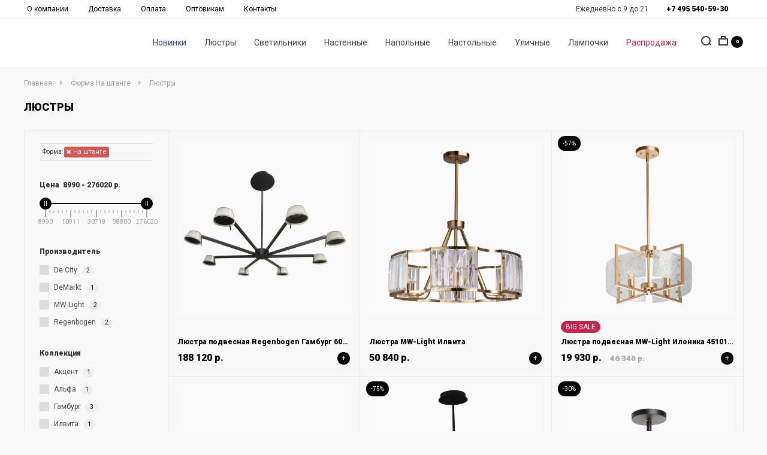

--- FILE ---
content_type: text/html; charset=utf-8
request_url: https://mw-light.ru/potolochnye-lyustry-i-svetilniki/forma/na-shtange/
body_size: 17546
content:

<!DOCTYPE html>
<!--[if IE]><![endif]-->
<!--[if IE 8 ]><html dir="ltr" lang="ru" class="ie8"><![endif]-->
<!--[if IE 9 ]><html dir="ltr" lang="ru" class="ie9"><![endif]-->
<!--[if (gt IE 9)|!(IE)]><!-->
<html dir="ltr" lang="ru">
<!--<![endif]-->
<head>
<meta charset="UTF-8" />
<meta name="viewport" content="width=device-width, initial-scale=1">
<meta http-equiv="X-UA-Compatible" content="IE=edge">
<title>Люстры - купить в интернет-магазине Regenbogen Форма На штанге</title>

<!-- OCFilter Start -->
<meta name="robots" content="noindex,nofollow" />
<!-- OCFilter End -->
      
<base href="https://mw-light.ru/" />
<meta name="description" content="Купить потолочную люстру от немецкого производителя Regenbogen®. Широкий ассортимент. Доставка по Москве, Санкт-Петербургу и в регионы. Гарантия 1 год. . Форма На штанге" />
<meta name="keywords" content="люстры, купить, интернет-магазин, потолочные, подвесные, хрустальные, доставка, regenbogen, регенбоген, mw-light, мв-лайт, chiaro, чиаор, demarkt, демаркт Форма На штанге" />

<script src="/catalog/view/javascript/jquery/jquery-2.1.1.min.js" type="text/javascript"></script>
<link rel="stylesheet" href="https://cdn.jsdelivr.net/npm/bootstrap@3.4.1/dist/css/bootstrap.min.css" integrity="sha384-HSMxcRTRxnN+Bdg0JdbxYKrThecOKuH5zCYotlSAcp1+c8xmyTe9GYg1l9a69psu" crossorigin="anonymous">
<script src="https://cdn.jsdelivr.net/npm/bootstrap@3.4.1/dist/js/bootstrap.min.js" integrity="sha384-aJ21OjlMXNL5UyIl/XNwTMqvzeRMZH2w8c5cRVpzpU8Y5bApTppSuUkhZXN0VxHd" crossorigin="anonymous"></script>
<link href="/catalog/view/javascript/font-awesome/css/font-awesome.min.css" rel="stylesheet" type="text/css" />
<link href="https://fonts.googleapis.com/css?family=Roboto:400,900&amp;subset=cyrillic" rel="stylesheet">
<link href="/catalog/view/theme/madeshop/stylesheet/stylesheet.css?r=201024" rel="stylesheet">
<link href="/catalog/view/javascript/ocfilter/nouislider.min.css" type="text/css" rel="stylesheet" media="screen" />
<link href="/catalog/view/theme/default/stylesheet/ocfilter/ocfilter.css" type="text/css" rel="stylesheet" media="screen" />
<link href="/catalog/view/theme/madeshop/stylesheet/madeshop.css" rel="stylesheet">
<link rel="stylesheet" type="text/css" href="/catalog/view/javascript/slick/slick.css"/>
<script type="text/javascript" src="/catalog/view/javascript/slick/slick.min.js"></script>
	<script src="/catalog/view/javascript/ocfilter/nouislider.min.js" type="text/javascript"></script>
<script src="/catalog/view/javascript/ocfilter/ocfilter.js" type="text/javascript"></script>
<script src="/assets/js/discount.js" type="text/javascript"></script>

<link href="/catalog/view/javascript/slick_/slick-theme.css" rel="stylesheet">
	<link rel="apple-touch-icon" sizes="57x57" href="/apple-icon-57x57.png">
	<link rel="apple-touch-icon" sizes="60x60" href="/apple-icon-60x60.png">
	<link rel="apple-touch-icon" sizes="72x72" href="/apple-icon-72x72.png">
	<link rel="apple-touch-icon" sizes="76x76" href="/apple-icon-76x76.png">
	<link rel="apple-touch-icon" sizes="114x114" href="/apple-icon-114x114.png">
	<link rel="apple-touch-icon" sizes="120x120" href="/apple-icon-120x120.png">
	<link rel="apple-touch-icon" sizes="144x144" href="/apple-icon-144x144.png">
	<link rel="apple-touch-icon" sizes="152x152" href="/apple-icon-152x152.png">
	<link rel="apple-touch-icon" sizes="180x180" href="/apple-icon-180x180.png">
	<link rel="icon" type="image/png" sizes="192x192"  href="/android-icon-192x192.png">
	<link rel="icon" type="image/png" sizes="32x32" href="/favicon-32x32.png">
	<link rel="icon" type="image/png" sizes="96x96" href="/favicon-96x96.png">
	<link rel="icon" type="image/png" sizes="16x16" href="/favicon-16x16.png">
	<link rel="manifest" href="/manifest.json">
	<meta name="msapplication-TileColor" content="#ffffff">
	<meta name="msapplication-TileImage" content="/ms-icon-144x144.png">
	<meta name="theme-color" content="#ffffff">
	
<!-- Yandex.Metrika counter -->
<script type="text/javascript" >
   (function(m,e,t,r,i,k,a){m[i]=m[i]||function(){(m[i].a=m[i].a||[]).push(arguments)};
   m[i].l=1*new Date();
   for (var j = 0; j < document.scripts.length; j++) {if (document.scripts[j].src === r) { return; }}
   k=e.createElement(t),a=e.getElementsByTagName(t)[0],k.async=1,k.src=r,a.parentNode.insertBefore(k,a)})
   (window, document, "script", "https://mc.yandex.ru/metrika/tag.js", "ym");

   ym(10191022, "init", {
        clickmap:true,
        trackLinks:true,
        accurateTrackBounce:true,
        webvisor:true,
        ecommerce:"dataLayer"
   });
</script>
<noscript><div><img src="https://mc.yandex.ru/watch/10191022" style="position:absolute; left:-9999px;" alt="" /></div></noscript>
<!-- /Yandex.Metrika counter -->
	
	
	
</head>
<body class="product-category-60 home-0 top1">
<div id="cart-panel" class="spanel"><div id="cart" class="container">
  <ul class="list-unstyled">
        <li>
      <p class="empty">Корзина пуста</p>
    </li>
    	
  </ul>
</div>
<script type="text/javascript"><!--
$(document).ready(function() {
		$(document).on('click', '#fast-form-btn', function() { 
			$.getScript("catalog/view/theme/madeshop/script/inputmask.min.js", function() {
			$("#order-phone").inputmask();
			});
        });
    });
    $(document).on('click', '.fast-form-btn', function() {
	   $('#cart li:not(.fast-form)').slideToggle(500);
	   $('.fast-form').toggleClass('iopen');
	   
    });
	
    $(document).on('click', '#button-order', function(e) {
    e.preventDefault();
        $.ajax({
			url: 'index.php?route=madeshop/order',
			type: 'post',
			data: $('#order-phone').serialize(), 
            dataType: 'json',
			beforeSend: function() {
			//$('#cart').addClass('load-block');
			},
			complete: function(json) {	
            console.log(json);			
			},
			success: function(json) {
            $('#form-order .form-group').removeClass('has-error');
			if (json['error']) {
            $('#order-phone').parent().addClass('has-error');
			
			} else {
            $('#cart-url .total').replaceWith('<span class="total red">0</span>');	
            $('#form-order').slideUp();
				$('#fast-form .w65').append('<div class="text-center a-success">' + json['text_order']+ '</div>');
				setTimeout(function () {
					$('body').click();
					$('#cart > ul').load('index.php?route=madeshop/cart/info ul li');
				}, 4000);
			}
			}			
        });
    });

	$(document).on('click', '.fa-trash-o', function(e) { 
        $('.trow.open').removeClass('open');
        $(this).parent().parent().parent().parent().addClass('open');

    });

	$(document).mouseup(function (e) {
		var container = $(".trow");
		if (container.has(e.target).length === 0){
			$('.trow.open').removeClass('open');
		}
	});

	$(document).on('click', '.cart-product', function() { 
	    $('.cart-alert').removeClass('open');
	    $(this).prev().addClass('open');
	});

    $(document).on('click', '.cart-no', function() { 
        $(this).parent().parent().removeClass('open');
    });
    
	$(document).on('click', '.cart-wishlist', function() {
        $(this).parent().parent().removeClass('open');
        var id = $(this).attr('data-id');
        var pid = $(this).attr('data-pid');
        cart.remove(id);
        wishlist.add(pid,2);
    });

    $(document).on('click', '.minus', function() { 
        $id = $(this).attr('data-id'); 
        $min = $(this).attr('data-min');		
		var $input = $('#cart-quantity'+$id);
		var count = parseInt($input.val()) - 1;
        count = count < $min ? $min : count;
        $input.val(count);
        $input.change();
        return false;
    });
   $(document).on('click', '.plus', function() {
        var id = $(this).attr('data-id');
		var $input = $('#cart-quantity'+id);
        $input.val(parseInt($input.val()) + 1);

        $input.change();
        return false;
    });

    function kolvo_cart() {
		$.ajax({
			url: 'index.php?route=madeshop/cart/edit',
			type: 'post',
			data: $('#cart .input-quantity').serialize(), 
            dataType: 'json',
			beforeSend: function() {
			$('#cart').addClass('load-block');
			},
			complete: function() {			
			},
			success: function(json) {
				$('#cart').removeClass('load-block');
				$('#cart > ul').load('index.php?route=madeshop/cart/info ul li');
				$('#cart-url .total').replaceWith('<span class="total red">' + json['total']+ '</span>');	
			}			
        });			
	}

    function cupon_cart(del) {
        $.ajax({
		url: 'index.php?route=madeshop/cart/coupon',
		type: 'post',
		data: 'coupon=' + encodeURIComponent($('input[name=\'coupon2\']').val())+'&del='+del,
		dataType: 'json',
		beforeSend: function() {			
			$('#cart').addClass('load-block');
			$('#button-coupon').button('loading');
		},
		complete: function() {			
			
			$('#button-coupon').button('reset');
		},
		success: function(json) {
			$('#cart').removeClass('load-block');
			$('.alert').remove();

			if (json['error']) {
				alert(json['error']);

			}

			if (json['redirect']) {
				$('#cart > ul').load('index.php?route=madeshop/cart/info ul li');
			}
		}
	    });
    }
    $('#agree-order').on('click', function(e) {
    e.preventDefault();
    alert('К сожалению, без согласия мы не сможем обработать вашу заявку');
    });
	
	
	$(document).delegate('.madeshop-agree', 'click', function(e) {
    e.preventDefault();
    $("#form-order").slideUp( 300, "linear", function(){
    $.ajax({
        url: $(element).attr('href'),
        type: 'get',
        dataType: 'html',
        success: function(data) {
            html = '        <div id="agree-block">';
            html += '        <b class="back"><i class="fa fa-long-arrow-left"></i>Назад</b>';
            html += '        <div class="modal-title">' + $(element).text() + '</div>';
            html += '      <div class="form-body">' + data + '</div>';
            html += '</div>';

            $('#fast-form .table-cell').after(html);
        }
    });
    });
    var element = this;
});
$(document).delegate('.back', 'click', function(e) {
    $("#form-order").slideDown();
    $('#agree-block').remove();
});
//--></script></div>
<div id="search-panel" class="spanel"><div class="container">
  <div id="search">
    <p>Здравствуйте, что вы ищете?</p> 
    <input type="text" name="search" value="" placeholder="Поиск товара по каталогу" class="form-control input-lg no-border" />
    <div class="all-icon search-icon"><span></span></div>
  </div>
</div>
</div>
<div id="login-panel" class="spanel">  <div class="close-panel"><div class="container"><i class="fa fa-arrow-up"></i>Закрыть</div></div>
  <div class="container">
  <div class="table"> 	 
	<div class="table-cell">
	  <div class="w65"> 
		<form method="POST" id="form-login">
          <div class="form-group required">
            <div class="anim">
			  <input type="text" name="login_email" value="" placeholder="Почта" onkeyup="this.setAttribute('value', this.value);" id="login-email" class="form-control no-border" required />	
			</div>
          </div>
          <div class="form-group sm required">
            <div class="anim">
		      <input type="password" name="login_password" value="" placeholder="Пароль" onkeyup="this.setAttribute('value', this.value);" id="login-password" class="form-control no-border" required />
			</div>  
		  </div>
          <div class="form-group">
			<button type="submit" class="btn made-btn">Авторизация</button>
          </div>
          <div>Нет аккаунта -<a class="solid" href="https://mw-light.ru/register/"><b> зарегистрируйтесь</b></a></div>
          <div class="form-group">
	        <b id="forgotten">Забыли пароль?</b>
		  </div>
        </form>
		<form method="POST" id="form-forgotten" style="display:none;">
          <div class="form-group required">
            <div class="anim">
			  <input type="text" name="forgotten_email" value="" placeholder="Почта" id="forgotten-email" class="form-control no-border" required />
		    </div>
          </div>
          <div class="form-group">
		    <button type="submit" class="btn made-btn">Восстановить</button>
		  </div>
		  <b id="forgotten2">Я вспомнил пароль?</b>
        </form>	
	  </div>	
    </div>
  </div>
</div>  
<script>			
    $('#form-login').submit(function(e){
        e.preventDefault();var form = this;
        $.ajax({
			url: 'index.php?route=madeshop/login/login',
			type: 'post',
			data: $(this).serialize(),
			dataType: 'json',
			beforeSend: function() {
				$('#form-login .made-btn').text('Подождите...');
			},
			complete: function() {
				$('#form-login .made-btn').text('Авторизация');
			},
			success: function(json) {
				$('#form-login .anim').removeClass('has-error');
            if (json['error']){ 
   				if (json['error']['email']){
				$('#login-email').parent().addClass('has-error');
				}
				if (json['error']['password']){ 
				$('#login-password').parent().addClass('has-error');
				}
			}
			if (json['success']) {
				form.reset();		
			    location.reload();
				}
			},

			error: function(xhr, ajaxOptions, thrownError) {
				alert(thrownError + "\r\n" + xhr.statusText + "\r\n" + xhr.responseText);
			}
		});
	});
		
    $('#form-forgotten').submit(function(e){
        e.preventDefault();var form = this;
        $.ajax({
			url: 'index.php?route=madeshop/login/login',
			type: 'post',
			data: $(this).serialize(),
			dataType: 'json',
			beforeSend: function() {
				$('#form-forgotten .load-btn').text('Подождите...');
			},
			complete: function() {
				$('#form-forgotten .load-btn').text('Восстановить');
			},
			success: function(json) {
				$('#form-login .anim').removeClass('has-error');
                if (json['error']){ 
   				    alert(json['error']);
			    }

			    if (json['success']) {
				    form.reset();	
                    $('#form-forgotten').slideUp();$('#form-forgotten').after('<div class="success"><b class="title">Заявка отправлена</b><p>Пароль выслан на почту</p></div>');
                    setTimeout(function () {
					    $('#login-url').click();	
				    }, 2000);
			    }
			},

			error: function(xhr, ajaxOptions, thrownError) {			
				alert(thrownError + "\r\n" + xhr.statusText + "\r\n" + xhr.responseText);
			}
		});
	});
    
    $('#forgotten').on('click', function() {  
        $('#form-login').slideUp();
        $('#form-forgotten').slideDown();	
    });

    $('#forgotten2').on('click', function() {  
        $('#form-login').slideDown();
        $('#form-forgotten').slideUp();	
    });
</script>					 
</div>
<div id="call-panel" class="spanel">
<div class="close-panel"><div class="container"><i class="fa fa-arrow-up"></i>Закрыть</div></div>
  <div class="container">
  <div class="table"> 	 
	<div class="table-cell">
	  <div class="w65"> 
		<form method="POST" id="form-call">
		  <div class="form-group required"><input type="text" name="call_phone" value="" placeholder="Ваш телефон" id="call-phone" class="form-control no-border" data-inputmask="'mask': '+7(999)999-99-99'" /></div>
		  <div class="form-group required"><input type="text" name="call_name" value="" placeholder="Как к вам обращаться" id="call-name" class="form-control no-border" /></div>
		  <div class="form-group required"><select name="call_time" class="form-control no-border">
                <option value="0">Перезвонить сейчас</option>
                <option value="1">Перезвонить в первой половине дня</option>
				<option value="2">Перезвонить во второй половине дня</option>
              </select>
		  </div>
          <div class="form-group"><?php echo $captcha; ?>
            <p class="checkbox"><input type="checkbox" checked="checked" id="agree_call"/> <label for="agree"></label></p>
          </div>
		  <div class="form-group">
			<button type="submit" class="btn made-btn">Заказать звонок</button>
          </div>
      </form>
	  </div>	
    </div>
  </div>
</div>  
<script>
			
    $('#form-call').submit(function(e){
        e.preventDefault();var form = this;
        $.ajax({
			url: 'index.php?route=madeshop/call/call',
			type: 'post',
			data: $(this).serialize(),
			dataType: 'json',
			beforeSend: function() {
				$('#form-call .made-btn').text('Подождите...');
			},
			complete: function() {
				$('#form-call .made-btn').text('Заказать звонок');
			},
			success: function(json) {
				$('#form-call .form-group').removeClass('has-error');
            if (json['error']){ 
   				if (json['error']['phone']){
				$('#call-phone').parent().addClass('has-error');
				}
				if (json['error']['name']){ 
				$('#call-name').parent().addClass('has-error');
				}
			}
			if (json['success']) {
				$('#form-call').slideUp();
				$('#call-panel .w65').append('<div class="text-center a-success"><i class="fa fa-check-circle"></i><p>Ваша заявка перезвонить отправлена</p></div>');
				setTimeout(function () {
					$('body').click();	
				}, 3000);
				}
			},

			error: function(xhr, ajaxOptions, thrownError) {
				alert(thrownError + "\r\n" + xhr.statusText + "\r\n" + xhr.responseText);
			}
		});
	});
		
    $(document).ready(function() {
		$('#call-url').on('click', function() {  
			$.getScript( "catalog/view/theme/madeshop/script/inputmask.min.js", function() {
			$("#call-phone").inputmask();
			});
        });
		$('.call-btn').on('click', function(e) {
		    e.preventDefault();
		    e.stopPropagation();
	        $("#call-url").click();
	    });
    });
	
	$('#agree').on('click', function(e) {
    e.preventDefault();
    alert('К сожалению, без согласия мы не сможем обработать вашу заявку');
    });

	$(document).delegate('.madeshop-agree', 'click', function(e) {
    e.preventDefault();
    $("#form-call").slideUp( 300, "linear", function(){
    $.ajax({
        url: $(element).attr('href'),
        type: 'get',
        dataType: 'html',
        success: function(data) {
            html = '        <div id="agree-block">';
            html += '        <b class="back"><i class="fa fa-long-arrow-left"></i>Назад</b>';
            html += '        <div class="modal-title">' + $(element).text() + '</div>';
            html += '      <div class="form-body">' + data + '</div>';
            html += '</div>';

            $('#call-panel .table-cell').after(html);
        }
    });
    });
    var element = this;
});
$(document).delegate('.back', 'click', function(e) {
    $("#form-call").slideDown();
    $('#agree-block').remove();
});
</script>
</div>
<div id="modal-url" class="panel-url" data-spanel="#modal-panel"></div>
<div id="modal-panel" class="full spanel trans"><div class="close-panel"><div class="container"><i class="fa fa-arrow-up"></i>Закрыть</div></div><div class="container"><div id="clone"></div></div></div>
<div id="view-panel" class="full spanel trans"><div class="close-panel"><div class="container"><i class="fa fa-arrow-up"></i>Закрыть</div></div><div id="clone2"></div></div>
<script>
$(document).ready(function() {
	$('#menu .nav').flexMenu({
        linkText: "Ещё",
    });
});
</script>

<script src="//code.jivo.ru/widget/2nmLzySkWu" async></script>

<header>
  <div class="container micon0">
	<div class="anim-border"></div>
	<div class="logo-block">
	    <div id="logo">
          		  				<a href="https://mw-light.ru/"><img src="/assets/img/logov.svg" title="MW-Light - официальный интернет-магазин люстр и светильников из Германии" alt="MW-Light - официальный интернет-магазин люстр и светильников из Германии" class="img-responsive" style="max-height: 70px;" /></a>
						          </div>
	</div>
	<div class="menu-block">
            <nav id="menu" class="navbar spanel">
            <div class="container no-cont">


                <div class="menu pimage target">
                    <ul class="nav navbar-nav">

                        <li class="dropdown first-li mhtml1">
                            <a href="/new/" style="color: #344c8b;">Новинки</a>
                            <!--div class="dropdown-menu dropdown-block">
                                <div class="container">
                                    <div class="dropdown-inner">
                                        Здесь всякое <b>html</b> содержание второго пункта
                                    </div>
                                </div>
                            </div-->
                        </li>

                        <li class="dropdown first-li mhtml1">
                            <a href="/potolochnye-lyustry-i-svetilniki/">Люстры</a>
                            <div class="dropdown-menu dropdown-block">
                                <div class="container">
                                    <div class="dropdown-inner">

                                        <div class="row mb-3">

                                            <div class="col-md-3">
                                                <a href="/potolochnye-lyustry-i-svetilniki/"><b>Все люстры</b></a><br>
                                                <a href="/potolochnye-lyustry-i-svetilniki/tip-ustanovki/podvesnye/">Подвесные
                                                    люстры</a><br>
                                                <a href="/potolochnye-lyustry-i-svetilniki/tip-ustanovki/potolochnye/">Потолочные
                                                    люстры</a><br>
                                                <a href="/potolochnye-lyustry-i-svetilniki/dekorativnye-elementy/hrustal/">Хрустальные
                                                    люстры</a><br><br>
                                                <p style="color: #cfcbcb !important;">По бренду</p>
                                                <a href="/potolochnye-lyustry-i-svetilniki/mw-light_">MW-Light</a><br>
                                                <a href="/potolochnye-lyustry-i-svetilniki/chiaro_/">Chiaro</a><br>
                                                <a href="/potolochnye-lyustry-i-svetilniki/regenbogen_/">Regenbogen</a><br>
                                                <a href="/potolochnye-lyustry-i-svetilniki/demarkt_/">De Markt</a><br>
                                                <a href="/potolochnye-lyustry-i-svetilniki/de-city_/">De
                                                    City</a><br><br>
                                                <a href="/new/kategorija/ljustry/">
                                                    <button type="button" class="btn made-btn"
                                                            style="width: 146px;padding: 6px;background: #344c8b;margin-bottom: 7px;">
                                                        <span style="text-shadow: 1px 1px 0px #000;">Новинки</span>
                                                    </button>
                                                </a>
                                                <a href="/outlet/kategorija/ljustry/">
                                                    <button type="button" class="btn made-btn"
                                                            style="width: 146px;padding: 6px;background: #c5244d;"><span
                                                                style="text-shadow: 1px 1px 0px #000;">Распродажа</span>
                                                    </button>
                                                </a>
                                            </div>


                                            <div class="col-md-2">
                                                <p style="color: #cfcbcb !important;">Тип комнаты</p>
                                                <a href="/potolochnye-lyustry-i-svetilniki/tip-komnaty/gostinaja/">Гостиная</a><br>
                                                <a href="/potolochnye-lyustry-i-svetilniki/tip-komnaty/detskaja/">Детская</a><br>
                                                <a href="/potolochnye-lyustry-i-svetilniki/tip-komnaty/ofis/">Офис</a><br>
                                                <a href="/potolochnye-lyustry-i-svetilniki/tip-komnaty/kvartira/">Квартира</a><br>
                                                <a href="/potolochnye-lyustry-i-svetilniki/tip-komnaty/komnata/">Комната</a><br>
                                                <a href="/potolochnye-lyustry-i-svetilniki/tip-komnaty/koridor/">Коридор</a><br>
                                                <a href="/potolochnye-lyustry-i-svetilniki/tip-komnaty/kottedzh/">Коттедж</a><br>
                                                <a href="/potolochnye-lyustry-i-svetilniki/tip-komnaty/kuhnja/">Кухня</a><br>
                                                <a href="/potolochnye-lyustry-i-svetilniki/tip-komnaty/prihozhaja/">Прихожая</a><br>
                                                <a href="/potolochnye-lyustry-i-svetilniki/tip-komnaty/spalnja/">Спальня</a><br>
                                            </div>


                                            <div class="col-md-2">
                                                <p style="color: #cfcbcb !important;">Форма</p>
                                                <a href="/potolochnye-lyustry-i-svetilniki/forma/kaskadnye/">Каскадные</a><br>
                                                <a href="/potolochnye-lyustry-i-svetilniki/forma/kvadratnaja/">Квадратная</a><br>
                                                <a href="/potolochnye-lyustry-i-svetilniki/forma/klassicheskaja/">Классическая</a><br>
                                                <a href="/potolochnye-lyustry-i-svetilniki/forma/koltsa/">Кольца</a><br>
                                                <a href="/potolochnye-lyustry-i-svetilniki/forma/kruglaja/">Круглая</a><br>
                                                <a href="/potolochnye-lyustry-i-svetilniki/forma/molekuljarnaja/">Молекулярная</a><br>
                                                <a href="/potolochnye-lyustry-i-svetilniki/forma/na-shtange/">На
                                                    штанге</a><br>
                                                <a href="/potolochnye-lyustry-i-svetilniki/forma/prjamougolnaja/">Прямоугольная</a><br>
                                                <a href="/potolochnye-lyustry-i-svetilniki/forma/shar/">Шар</a><br>
                                            </div>

                                            <div class="col-md-2">
                                                <p style="color: #cfcbcb !important;">Материал</p>
                                                <a href="/potolochnye-lyustry-i-svetilniki/material-armatury/akril/">Акрил</a><br>
                                                <a href="/potolochnye-lyustry-i-svetilniki/material-armatury/aljuminij/">Алюминий</a><br>
                                                <a href="/potolochnye-lyustry-i-svetilniki/material-armatury/bronza/">Бронза</a><br>
                                                <a href="/potolochnye-lyustry-i-svetilniki/material-armatury/derevo/">Дерево</a><br>
                                                <a href="/potolochnye-lyustry-i-svetilniki/material-armatury/kauchuk/">Каучук</a><br>
                                                <a href="/potolochnye-lyustry-i-svetilniki/material-armatury/keramika/">Керамика</a><br>
                                                <a href="/potolochnye-lyustry-i-svetilniki/material-armatury/latun/">Латунь</a><br>
                                                <a href="/potolochnye-lyustry-i-svetilniki/material-armatury/metall/">Металл</a><br>
                                                <a href="/potolochnye-lyustry-i-svetilniki/material-armatury/plastik/">Пластик</a><br>
                                                <a href="/potolochnye-lyustry-i-svetilniki/material-armatury/silikon/">Силикон</a><br>
                                                <a href="/potolochnye-lyustry-i-svetilniki/material-armatury/stal/">Сталь</a><br>
                                                <a href="/potolochnye-lyustry-i-svetilniki/material-armatury/steklo/">Стекло</a><br>
                                                <a href="/potolochnye-lyustry-i-svetilniki/material-armatury/hrustal/">Хрусталь</a><br>
                                            </div>


                                            <div class="col-md-2">
                                                <p style="color: #cfcbcb !important;">Стиль</p>
                                                <a href="/potolochnye-lyustry-i-svetilniki/stil/antichnyj/">Античный</a><br>
                                                <a href="/potolochnye-lyustry-i-svetilniki/stil/ar-deko/">Ар-деко</a><br>
                                                <a href="/potolochnye-lyustry-i-svetilniki/stil/vostochnyj/">Восточный</a><br>
                                                <a href="/potolochnye-lyustry-i-svetilniki/stil/detskij/">Детский</a><br>
                                                <a href="/potolochnye-lyustry-i-svetilniki/stil/kantri/">Кантри</a><br>
                                                <a href="/potolochnye-lyustry-i-svetilniki/stil/klassicheskij/">Классический</a><br>
                                                <a href="/potolochnye-lyustry-i-svetilniki/stil/loft/">Лофт</a><br>
                                                <a href="/potolochnye-lyustry-i-svetilniki/stil/modern/">Модерн</a><br>
                                                <a href="/potolochnye-lyustry-i-svetilniki/stil/provans/">Прованс</a><br>
                                                <a href="/potolochnye-lyustry-i-svetilniki/stil/retro/">Ретро</a><br>
                                                <a href="/potolochnye-lyustry-i-svetilniki/stil/skandinavskij/">Скандинавский</a><br>
                                                <a href="/potolochnye-lyustry-i-svetilniki/stil/sovremennyj/">Современный</a><br>
                                                <a href="/potolochnye-lyustry-i-svetilniki/stil/floristicheskij/">Флористический</a><br>
                                                <a href="/potolochnye-lyustry-i-svetilniki/stil/haj-tek/">Хай-тек</a><br>
                                            </div>
                                        </div>

                                    </div>
                                </div>
                            </div>
                        </li>


                        <li class="dropdown first-li mhtml1">
                            <a href="/svetilniki/">Светильники</a>
                            <div class="dropdown-menu dropdown-block">
                                <div class="container">
                                    <div class="dropdown-inner">
                                        <div class="row mb-3">

                                            <div class="col-md-3">
                                                <a href="/svetilniki/"><b>Все светильники</b></a><br>
                                                <a href="/svetilniki/tip-ustanovki/podvesnye/">Подвесные светильники</a><br>
                                                <a href="/svetilniki/tip-ustanovki/potolochnye/">Потолочные
                                                    светильники</a><br><br>
                                                <p style="color: #cfcbcb !important;">По бренду</p>
                                                <a href="/svetilniki/mw-light_">MW-Light</a><br>
                                                <a href="/svetilniki/chiaro_/">Chiaro</a><br>
                                                <a href="/svetilniki/regenbogen_/">Regenbogen</a><br>
                                                <a href="/svetilniki/demarkt_/">De Markt</a><br>
                                                <a href="/svetilniki/de-city_/">De City</a><br><br>
                                                <a href="/new/kategorija/svetilniki_/">
                                                    <button type="button" class="btn made-btn"
                                                            style="width: 146px;padding: 6px;background: #344c8b;margin-bottom: 7px;">
                                                        <span style="text-shadow: 1px 1px 0px #000;">Новинки</span>
                                                    </button>
                                                </a>
                                                <a href="/outlet/kategorija/svetilniki_/">
                                                    <button type="button" class="btn made-btn"
                                                            style="width: 146px;padding: 6px;background: #c5244d;"><span
                                                                style="text-shadow: 1px 1px 0px #000;">Распродажа</span>
                                                    </button>
                                                </a>
                                            </div>


                                            <div class="col-md-2">
                                                <p style="color: #cfcbcb !important;">Тип комнаты</p>
                                                <a href="/svetilniki/tip-komnaty/vannaja/">Ванная</a><br>
                                                <a href="/svetilniki/tip-komnaty/gostinaja/">Гостиная</a><br>
                                                <a href="/svetilniki/tip-komnaty/detskaja/">Детская</a><br>
                                                <a href="/svetilniki/tip-komnaty/ofis/">Офис</a><br>
                                                <a href="/svetilniki/tip-komnaty/kvartira/">Квартира</a><br>
                                                <a href="/svetilniki/tip-komnaty/komnata/">Комната</a><br>
                                                <a href="/svetilniki/tip-komnaty/koridor/">Коридор</a><br>
                                                <a href="/svetilniki/tip-komnaty/kottedzh/">Коттедж</a><br>
                                                <a href="/svetilniki/tip-komnaty/kuhnja/">Кухня</a><br>
                                                <a href="/svetilniki/tip-komnaty/prihozhaja/">Прихожая</a><br>
                                                <a href="/svetilniki/tip-komnaty/spalnja/">Спальня</a><br>
                                                <a href="/svetilniki/tip-komnaty/ulitsa/">Улица</a><br>

                                            </div>


                                            <div class="col-md-2">
                                                <p style="color: #cfcbcb !important;">Форма</p>
                                                <a href="/svetilniki/forma/kaskadnye/">Каскадные</a><br>
                                                <a href="/svetilniki/forma/kvadratnaja/">Квадратная</a><br>
                                                <a href="/svetilniki/forma/klassicheskaja/">Классическая</a><br>
                                                <a href="/svetilniki/forma/koltsa/">Кольца</a><br>
                                                <a href="/svetilniki/forma/kruglaja/">Круглая</a><br>
                                                <a href="/svetilniki/forma/molekuljarnaja/">Молекулярная</a><br>
                                                <a href="/svetilniki/forma/tarelka/">Тарелка</a><br>
                                                <a href="/svetilniki/forma/prjamougolnaja/">Прямоугольная</a><br>
                                                <a href="/svetilniki/forma/shar/">Шар</a><br>
                                            </div>

                                            <div class="col-md-2">
                                                <p style="color: #cfcbcb !important;">Материал</p>
                                                <a href="/svetilniki/material-armatury/akril/">Акрил</a><br>
                                                <a href="/svetilniki/material-armatury/aljuminij/">Алюминий</a><br>
                                                <a href="/svetilniki/material-armatury/metall/">Металл</a><br>
                                                <a href="/svetilniki/material-armatury/silikon/">Силикон</a><br>
                                                <a href="/svetilniki/material-armatury/stal/">Сталь</a><br>
                                                <a href="/svetilniki/material-armatury/steklo/">Стекло</a><br>
                                                <a href="/svetilniki/material-armatury/hrustal/">Хрусталь</a><br>
                                            </div>


                                            <div class="col-md-2">
                                                <p style="color: #cfcbcb !important;">Стиль</p>
                                                <a href="/svetilniki/stil/antichnyj/">Античный</a><br>
                                                <a href="/svetilniki/stil/ar-deko/">Ар-деко</a><br>
                                                <a href="/svetilniki/stil/detskij/">Детский</a><br>
                                                <a href="/svetilniki/stil/kantri/">Кантри</a><br>
                                                <a href="/svetilniki/stil/klassicheskij/">Классический</a><br>
                                                <a href="/svetilniki/stil/loft/">Лофт</a><br>
                                                <a href="/svetilniki/stil/retro/">Ретро</a><br>
                                                <a href="/svetilniki/stil/skandinavskij/">Скандинавский</a><br>
                                                <a href="/svetilniki/stil/sovremennyj/">Современный</a><br>
                                                <a href="/svetilniki/stil/haj-tek/">Хай-тек</a><br>
                                            </div>
                                        </div>

                                    </div>
                                </div>
                            </div>
                        </li>


                        <li class="dropdown first-li mhtml1">
                            <a href="/nastennye-svetilniki/">Настенные</a>
                            <div class="dropdown-menu dropdown-block">
                                <div class="container">
                                    <div class="dropdown-inner">


                                        <div class="row mb-3">
                                            <div class="col-md-3">
                                                <a href="/nastennye-svetilniki/"><b>Все бра и настенные светильники</b></a><br><br>


                                                <p style="color: #cfcbcb !important;">По бренду</p>
                                                <a href="/nastennye-svetilniki/mw-light_">MW-Light</a><br>
                                                <a href="/nastennye-svetilniki/chiaro_/">Chiaro</a><br>
                                                <a href="/nastennye-svetilniki/regenbogen_/">Regenbogen</a><br>
                                                <a href="/nastennye-svetilniki/demarkt_/">De Markt</a><br>
                                                <a href="/nastennye-svetilniki/de-city_/">De City</a><br><br>


                                                <a href="/new/kategorija/bra-i-nastennye-svetilniki/">
                                                    <button type="button" class="btn made-btn"
                                                            style="width: 146px;padding: 6px;background: #344c8b;margin-bottom: 7px;">
                                                        <span style="text-shadow: 1px 1px 0px #000;">Новинки</span>
                                                    </button>
                                                </a>
                                                <a href="/outlet/kategorija/bra-i-nastennye-svetilniki/">
                                                    <button type="button" class="btn made-btn"
                                                            style="width: 146px;padding: 6px;background: #c5244d;"><span
                                                                style="text-shadow: 1px 1px 0px #000;">Распродажа</span>
                                                    </button>
                                                </a>

                                            </div>


                                            <div class="col-md-2">
                                                <p style="color: #cfcbcb !important;">Тип комнаты</p>
                                                <a href="/nastennye-svetilniki/tip-komnaty/vannaja/">Ванная</a><br>
                                                <a href="/nastennye-svetilniki/tip-komnaty/gostinaja/">Гостиная</a><br>
                                                <a href="/nastennye-svetilniki/tip-komnaty/detskaja/">Детская</a><br>
                                                <a href="/nastennye-svetilniki/tip-komnaty/ofis/">Офис</a><br>
                                                <a href="/nastennye-svetilniki/tip-komnaty/kvartira/">Квартира</a><br>
                                                <a href="/nastennye-svetilniki/tip-komnaty/komnata/">Комната</a><br>
                                                <a href="/nastennye-svetilniki/tip-komnaty/koridor/">Коридор</a><br>
                                                <a href="/nastennye-svetilniki/tip-komnaty/kottedzh/">Коттедж</a><br>
                                                <a href="/nastennye-svetilniki/tip-komnaty/kuhnja/">Кухня</a><br>
                                                <a href="/nastennye-svetilniki/tip-komnaty/prihozhaja/">Прихожая</a><br>
                                                <a href="/nastennye-svetilniki/tip-komnaty/spalnja/">Спальня</a><br>

                                            </div>


                                            <div class="col-md-2">
                                                <p style="color: #cfcbcb !important;">Форма</p>
                                                <a href="/nastennye-svetilniki/forma/kvadratnaja/">Квадратная</a><br>
                                                <a href="/nastennye-svetilniki/forma/klassicheskaja/">Классическая</a><br>
                                                <a href="/nastennye-svetilniki/forma/koltsa/">Кольца</a><br>
                                                <a href="/nastennye-svetilniki/forma/kruglaja/">Круглая</a><br>
                                                <a href="/nastennye-svetilniki/forma/molekuljarnaja/">Молекулярная</a><br>
                                                <a href="/nastennye-svetilniki/forma/prjamougolnaja/">Прямоугольная</a><br>
                                                <a href="/nastennye-svetilniki/forma/shar/">Шар</a><br>
                                            </div>

                                            <div class="col-md-2">
                                                <p style="color: #cfcbcb !important;">Материал</p>
                                                <a href="/nastennye-svetilniki/material-armatury/akril/">Акрил</a><br>
                                                <a href="/nastennye-svetilniki/material-armatury/aljuminij/">Алюминий</a><br>
                                                <a href="/nastennye-svetilniki/material-armatury/metall/">Металл</a><br>
                                                <a href="/nastennye-svetilniki/material-armatury/silikon/">Силикон</a><br>
                                                <a href="/nastennye-svetilniki/material-armatury/stal/">Сталь</a><br>
                                                <a href="/nastennye-svetilniki/material-armatury/steklo/">Стекло</a><br>
                                                <a href="/nastennye-svetilniki/material-armatury/hrustal/">Хрусталь</a><br>
                                            </div>


                                            <div class="col-md-2">
                                                <p style="color: #cfcbcb !important;">Стиль</p>
                                                <a href="/nastennye-svetilniki/stil/antichnyj/">Античный</a><br>
                                                <a href="/nastennye-svetilniki/stil/ar-deko/">Ар-деко</a><br>
                                                <a href="/nastennye-svetilniki/stil/detskij/">Детский</a><br>
                                                <a href="/nastennye-svetilniki/stil/kantri/">Кантри</a><br>
                                                <a href="/nastennye-svetilniki/stil/klassicheskij/">Классический</a><br>
                                                <a href="/nastennye-svetilniki/stil/loft/">Лофт</a><br>
                                                <a href="/nastennye-svetilniki/stil/modern/">Модерн</a><br>
                                                <a href="/nastennye-svetilniki/stil/provans/">Прованс</a><br>
                                                <a href="/nastennye-svetilniki/stil/retro/">Ретро</a><br>
                                                <a href="/nastennye-svetilniki/stil/skandinavskij/">Скандинавский</a><br>
                                                <a href="/nastennye-svetilniki/stil/sovremennyj/">Современный</a><br>
                                                <a href="/nastennye-svetilniki/stil/floristicheskij/">Флористический</a><br>
                                                <a href="/nastennye-svetilniki/stil/haj-tek/">Хай-тек</a><br>
                                            </div>
                                        </div>

                                    </div>
                                </div>
                            </div>
                        </li>


                        <li class="dropdown first-li mhtml1">
                            <a href="/napolnye-svetilniki/">Напольные</a>
                            <div class="dropdown-menu dropdown-block">
                                <div class="container">
                                    <div class="dropdown-inner">

                                        <div class="row mb-3">

                                            <div class="col-md-3">
                                                <a href="/napolnye-svetilniki/"><b>Все торшеры</b></a><br><br>


                                                <p style="color: #cfcbcb !important;">По бренду</p>
                                                <a href="/napolnye-svetilniki/mw-light_">MW-Light</a><br>
                                                <a href="/napolnye-svetilniki/chiaro_/">Chiaro</a><br>
                                                <a href="/napolnye-svetilniki/regenbogen_/">Regenbogen</a><br>
                                                <a href="/napolnye-svetilniki/demarkt_/">De Markt</a><br><br>


                                                <a href="/new/kategorija/torshery/">
                                                    <button type="button" class="btn made-btn"
                                                            style="width: 146px;padding: 6px;background: #344c8b;margin-bottom: 7px;">
                                                        <span style="text-shadow: 1px 1px 0px #000;">Новинки</span>
                                                    </button>
                                                </a>
                                                <a href="/outlet/kategorija/torshery/">
                                                    <button type="button" class="btn made-btn"
                                                            style="width: 146px;padding: 6px;background: #c5244d;"><span
                                                                style="text-shadow: 1px 1px 0px #000;">Распродажа</span>
                                                    </button>
                                                </a>

                                            </div>


                                            <div class="col-md-2">
                                                <p style="color: #cfcbcb !important;">Тип комнаты</p>
                                                <a href="/napolnye-svetilniki/tip-komnaty/gostinaja/">Гостиная</a><br>
                                                <a href="/napolnye-svetilniki/tip-komnaty/detskaja/">Детская</a><br>
                                                <a href="/napolnye-svetilniki/tip-komnaty/kvartira/">Квартира</a><br>
                                                <a href="/napolnye-svetilniki/tip-komnaty/komnata/">Комната</a><br>
                                                <a href="/napolnye-svetilniki/tip-komnaty/koridor/">Коридор</a><br>
                                                <a href="/napolnye-svetilniki/tip-komnaty/kottedzh/">Коттедж</a><br>
                                                <a href="/napolnye-svetilniki/tip-komnaty/prihozhaja/">Прихожая</a><br>
                                                <a href="/napolnye-svetilniki/tip-komnaty/spalnja/">Спальня</a><br>

                                            </div>


                                            <div class="col-md-2">
                                                <p style="color: #cfcbcb !important;">Цвет арматуры</p>
                                                <a href="/napolnye-svetilniki/tsvet-armatury/bronzovyj/">Бронзовый</a><br>
                                                <a href="/napolnye-svetilniki/tsvet-armatury/zolotoj/">Золотой</a><br>
                                                <a href="/napolnye-svetilniki/tsvet-armatury/latun/">Латунь</a><br>
                                                <a href="/napolnye-svetilniki/tsvet-armatury/serebristyj/">Серебристый</a><br>
                                                <a href="/napolnye-svetilniki/tsvet-armatury/hrom/">Хром</a><br>
                                                <a href="/napolnye-svetilniki/">Черный</a><br>
                                            </div>

                                            <div class="col-md-2">
                                                <p style="color: #cfcbcb !important;">Материал плафона</p>
                                                <a href="/napolnye-svetilniki/material-plafona/akril/">Акрил</a><br>
                                                <a href="/napolnye-svetilniki/material-plafona/bez-plafona/">Без
                                                    плафона</a><br>
                                                <a href="/napolnye-svetilniki/material-plafona/silikon/">Силикон</a><br>
                                                <a href="/napolnye-svetilniki/material-plafona/steklo/">Стекло</a><br>
                                                <a href="/napolnye-svetilniki/material-plafona/tkan/">Ткань</a><br>
                                            </div>


                                            <div class="col-md-2">
                                                <p style="color: #cfcbcb !important;">Стиль</p>
                                                <a href="/napolnye-svetilniki/stil/antichnyj/">Античный</a><br>
                                                <a href="/napolnye-svetilniki/stil/ar-deko/">Ар-деко</a><br>
                                                <a href="/napolnye-svetilniki/stil/klassicheskij/">Классический</a><br>
                                                <a href="/napolnye-svetilniki/stil/modern/">Модерн</a><br>
                                                <a href="/napolnye-svetilniki/stil/retro/">Ретро</a><br>
                                                <a href="/napolnye-svetilniki/stil/skandinavskij/">Скандинавский</a><br>
                                                <a href="/napolnye-svetilniki/stil/sovremennyj/">Современный</a><br>
                                                <a href="/napolnye-svetilniki/stil/haj-tek/">Хай-тек</a><br>

                                            </div>
                                        </div>

                                    </div>
                                </div>
                            </div>
                        </li>


                        <li class="dropdown first-li mhtml1">
                            <a href="/nastolnye-lampy/">Настольные</a>
                            <div class="dropdown-menu dropdown-block">
                                <div class="container">
                                    <div class="dropdown-inner">


                                        <div class="row mb-3">

                                            <div class="col-md-3">
                                                <a href="/nastolnye-lampy/"><b>Все настольные лампы</b></a><br><br>


                                                <p style="color: #cfcbcb !important;">По бренду</p>
                                                <a href="/nastolnye-lampy/mw-light_">MW-Light</a><br>
                                                <a href="/nastolnye-lampy/chiaro_/">Chiaro</a><br>
                                                <a href="/nastolnye-lampy/regenbogen_/">Regenbogen</a><br>
                                                <a href="/nastolnye-lampy/demarkt_/">De Markt</a><br><br>


                                                <a href="/new/kategorija/nastolnye-lampy_/">
                                                    <button type="button" class="btn made-btn"
                                                            style="width: 146px;padding: 6px;background: #344c8b;margin-bottom: 7px;">
                                                        <span style="text-shadow: 1px 1px 0px #000;">Новинки</span>
                                                    </button>
                                                </a>
                                                <a href="/outlet/kategorija/nastolnye-lampy_/">
                                                    <button type="button" class="btn made-btn"
                                                            style="width: 146px;padding: 6px;background: #c5244d;"><span
                                                                style="text-shadow: 1px 1px 0px #000;">Распродажа</span>
                                                    </button>
                                                </a>

                                            </div>


                                            <div class="col-md-2">
                                                <p style="color: #cfcbcb !important;">Тип комнаты</p>
                                                <a href="/nastolnye-lampy/tip-komnaty/gostinaja/">Гостиная</a><br>
                                                <a href="/nastolnye-lampy/tip-komnaty/detskaja/">Детская</a><br>
                                                <a href="/nastolnye-lampy/tip-komnaty/kvartira/">Квартира</a><br>
                                                <a href="/nastolnye-lampy/tip-komnaty/komnata/">Комната</a><br>
                                                <a href="/nastolnye-lampy/tip-komnaty/komnata-shkolnika/">Комната
                                                    школьника</a><br>
                                                <a href="/nastolnye-lampy/tip-komnaty/koridor/">Коридор</a><br>
                                                <a href="/nastolnye-lampy/tip-komnaty/kottedzh/">Коттедж</a><br>
                                                <a href="/nastolnye-lampy/tip-komnaty/ofis/">Офис</a><br>
                                                <a href="/nastolnye-lampy/tip-komnaty/prihozhaja/">Прихожая</a><br>
                                                <a href="/nastolnye-lampy/tip-komnaty/spalnja/">Спальня</a><br>

                                            </div>


                                            <div class="col-md-2">

                                                <p style="color: #cfcbcb !important;">Цоколь</p>
                                                <a href="/nastolnye-lampy/tsokol/e14/">E14</a><br>
                                                <a href="/nastolnye-lampy/tsokol/e27/">E27</a><br>
                                                <a href="/nastolnye-lampy/tsokol/led/">LED</a><br>
                                            </div>

                                            <div class="col-md-2">
                                                <p style="color: #cfcbcb !important;">Цвет арматуры</p>
                                                <a href="/nastolnye-lampy/tsvet-armatury/bezhevyj/">Бежевый</a><br>
                                                <a href="/nastolnye-lampy/tsvet-armatury/belyj/">Белый</a><br>
                                                <a href="/nastolnye-lampy/tsvet-armatury/bronzovyj/">Бронзовый</a><br>
                                                <a href="/nastolnye-lampy/tsvet-armatury/zolotoj/">Золотой</a><br>
                                                <a href="/nastolnye-lampy/tsvet-armatury/latun/">Латунь</a><br>
                                                <a href="/nastolnye-lampy/tsvet-armatury/rozovyj/">Розовый</a><br>
                                                <a href="/nastolnye-lampy/tsvet-armatury/serebristyj/">Серебристый</a><br>
                                                <a href="/nastolnye-lampy/tsvet-armatury/seryj/">Серый</a><br>
                                                <a href="/nastolnye-lampy/tsvet-armatury/hrom/">Хром</a><br>
                                            </div>


                                            <div class="col-md-2">
                                                <p style="color: #cfcbcb !important;">Стиль</p>
                                                <a href="/nastolnye-lampy/stil/antichnyj/">Античный</a><br>
                                                <a href="/nastolnye-lampy/stil/ar-deko/">Ар-деко</a><br>
                                                <a href="/nastolnye-lampy/stil/klassicheskij/">Классический</a><br>
                                                <a href="/nastolnye-lampy/stil/loft/">Лофт</a><br>
                                                <a href="/nastolnye-lampy/stil/modern/">Модерн</a><br>
                                                <a href="/nastolnye-lampy/stil/provans/">Прованс</a><br>
                                                <a href="/nastolnye-lampy/stil/retro/">Ретро</a><br>
                                                <a href="/nastolnye-lampy/stil/skandinavskij/">Скандинавский</a><br>
                                                <a href="/nastolnye-lampy/stil/sovremennyj/">Современный</a><br>
                                                <a href="/nastolnye-lampy/stil/floristicheskij/">Флористический</a><br>
                                                <a href="/nastolnye-lampy/stil/haj-tek/">Хай-тек</a><br>
                                            </div>
                                        </div>

                                    </div>
                                </div>
                            </div>
                        </li>

                        <li class="dropdown first-li mhtml1">
                            <a href="/ulichnye-svetilniki/">Уличные</a>
                            <div class="dropdown-menu dropdown-block">
                                <div class="container">
                                    <div class="dropdown-inner">

                                        <div class="row mb-3">

                                            <div class="col-md-3">
                                                <a href="/nastennye-svetilniki/"><b>Все уличные
                                                        светильники</b></a><br><br>


                                                <p style="color: #cfcbcb !important;">По бренду</p>
                                                <a href="/nastennye-svetilniki/mw-light_">MW-Light</a><br>
                                                <a href="/nastennye-svetilniki/chiaro_/">Chiaro</a><br>
                                                <a href="/nastennye-svetilniki/regenbogen_/">Regenbogen</a><br>
                                                <a href="/nastennye-svetilniki/demarkt_/">De Markt</a><br>
                                                <a href="/nastennye-svetilniki/de-city_/">De City</a><br><br>


                                                <!--a href="/new/">
                                                <button type="button" class="btn made-btn" style="width: 146px;padding: 6px;background: #a6e3a2;margin-bottom: 7px;"><span style="text-shadow: 1px 1px 0px #000;">Новинки</span></button></a-->

                                                <a href="/outlet/kategorija/ulichnye-svetilniki_/">
                                                    <button type="button" class="btn made-btn"
                                                            style="width: 146px;padding: 6px;background: #c5244d;"><span
                                                                style="text-shadow: 1px 1px 0px #000;">Распродажа</span>
                                                    </button>
                                                </a>

                                            </div>

                                            <div class="col-md-2">
                                                <p style="color: #cfcbcb !important;">Тип комнаты</p>
                                                <a href="/nastennye-svetilniki/tip-komnaty/vannaja/">Ванная</a><br>
                                                <a href="/nastennye-svetilniki/tip-komnaty/gostinaja/">Гостиная</a><br>
                                                <a href="/nastennye-svetilniki/tip-komnaty/detskaja/">Детская</a><br>
                                                <a href="/nastennye-svetilniki/tip-komnaty/ofis/">Офис</a><br>
                                                <a href="/nastennye-svetilniki/tip-komnaty/kvartira/">Квартира</a><br>
                                                <a href="/nastennye-svetilniki/tip-komnaty/komnata/">Комната</a><br>
                                                <a href="/nastennye-svetilniki/tip-komnaty/koridor/">Коридор</a><br>
                                                <a href="/nastennye-svetilniki/tip-komnaty/kottedzh/">Коттедж</a><br>
                                                <a href="/nastennye-svetilniki/tip-komnaty/kuhnja/">Кухня</a><br>
                                                <a href="/nastennye-svetilniki/tip-komnaty/prihozhaja/">Прихожая</a><br>
                                                <a href="/nastennye-svetilniki/tip-komnaty/spalnja/">Спальня</a><br>
                                            </div>

                                            <div class="col-md-2">
                                                <p style="color: #cfcbcb !important;">Форма</p>
                                                <a href="/nastennye-svetilniki/forma/kvadratnaja/">Квадратная</a><br>
                                                <a href="/nastennye-svetilniki/forma/klassicheskaja/">Классическая</a><br>
                                                <a href="/nastennye-svetilniki/forma/koltsa/">Кольца</a><br>
                                                <a href="/nastennye-svetilniki/forma/kruglaja/">Круглая</a><br>
                                                <a href="/nastennye-svetilniki/forma/molekuljarnaja/">Молекулярная</a><br>
                                                <a href="/nastennye-svetilniki/forma/prjamougolnaja/">Прямоугольная</a><br>
                                                <a href="/nastennye-svetilniki/forma/shar/">Шар</a><br>
                                            </div>

                                            <div class="col-md-2">
                                                <p style="color: #cfcbcb !important;">Материал</p>
                                                <a href="/nastennye-svetilniki/material-armatury/akril/">Акрил</a><br>
                                                <a href="/nastennye-svetilniki/material-armatury/aljuminij/">Алюминий</a><br>
                                                <a href="/nastennye-svetilniki/material-armatury/metall/">Металл</a><br>
                                                <a href="/nastennye-svetilniki/material-armatury/silikon/">Силикон</a><br>
                                                <a href="/nastennye-svetilniki/material-armatury/stal/">Сталь</a><br>
                                                <a href="/nastennye-svetilniki/material-armatury/steklo/">Стекло</a><br>
                                                <a href="/nastennye-svetilniki/material-armatury/hrustal/">Хрусталь</a><br>
                                            </div>


                                            <div class="col-md-2">
                                                <p style="color: #cfcbcb !important;">Стиль</p>
                                                <a href="/nastennye-svetilniki/stil/antichnyj/">Античный</a><br>
                                                <a href="/nastennye-svetilniki/stil/ar-deko/">Ар-деко</a><br>
                                                <a href="/nastennye-svetilniki/stil/detskij/">Детский</a><br>
                                                <a href="/nastennye-svetilniki/stil/kantri/">Кантри</a><br>
                                                <a href="/nastennye-svetilniki/stil/klassicheskij/">Классический</a><br>
                                                <a href="/nastennye-svetilniki/stil/loft/">Лофт</a><br>
                                                <a href="/nastennye-svetilniki/stil/modern/">Модерн</a><br>
                                                <a href="/nastennye-svetilniki/stil/provans/">Прованс</a><br>
                                                <a href="/nastennye-svetilniki/stil/retro/">Ретро</a><br>
                                                <a href="/nastennye-svetilniki/stil/skandinavskij/">Скандинавский</a><br>
                                                <a href="/nastennye-svetilniki/stil/sovremennyj/">Современный</a><br>
                                                <a href="/nastennye-svetilniki/stil/floristicheskij/">Флористический</a><br>
                                                <a href="/nastennye-svetilniki/stil/haj-tek/">Хай-тек</a><br>
                                            </div>
                                        </div>

                                    </div>
                                </div>
                            </div>
                        </li>


                        <li class="dropdown first-li mhtml1">
                            <a href="/lights/">Лампочки</a>
                            <!--div class="dropdown-menu dropdown-block">
                                <div class="container">
                                    <div class="dropdown-inner">
                                        Здесь всякое <b>html</b> содержание пятого пункта
                                    </div>
                                </div>
                            </div-->
                        </li>


                        <li class="dropdown first-li mhtml1">
                            <a href="/outlet/" style="color: #c5244d;">Распродажа</a>
                            <!--div class="dropdown-menu dropdown-block">
                                <div class="container">
                                    <div class="dropdown-inner">
                                        Здесь всякое <b>html</b> содержание пятого пункта
                                    </div>
                                </div>
                            </div-->
                        </li>


                    </ul>
                </div>
            </div>
            <div class="top-url">
                <div class="container">
                    <ul class="list-inline">
                        <li style="margin-right: 20px;"><a href="/about/">О компании</a></li>
                        <li style="margin-right: 20px;"><a href="/delivery/">Доставка</a></li>
                        <li style="margin-right: 20px;"><a href="/feed/payment/">Оплата</a></li>
                        <li style="margin-right: 20px;"><a href="https://mwlight.ru/">Оптовикам</a></li>
                        <li style="margin-right: 20px;"><a href="/kontakty/">Контакты</a></li>

                        <li style="margin-right: 20px;float: right;"><a href="tel:84955405930"><b>+7 495 540-59-30</b></a></li>
                        <li style="margin-right: 20px;float: right;">Ежедневно с 9 до 21</li>

                    </ul>
                </div>
            </div>
        </nav>
    </div> 
	<div class="icon-block">
		<div class="panel-url ib" data-spanel="#search-panel"><div class="all-icon search-icon"><span></span></div><b>Поиск</b></div>
	    <div id="cart-url" class="panel-url ib" data-spanel="#cart-panel"><div class="all-icon cart-icon"></div><b>Корзина</b><span class="total ">0</span></div>
	    <div id="menu-url" class="panel-url ib" data-spanel="#menu"><div class="all-icon menu-icon"><span></span></div><b>Меню</b></div>
	</div>
  </div>
</header>
<div class="null"></div>
<div class="category-page">
  <div class="container">
    <ul class="breadcrumb">
      	  	  	  <li itemscope itemprop="itemListElement" itemtype="http://schema.org/ListItem">
	  <a href="https://mw-light.ru/" itemprop="item">
	  <span itemprop="name">Главная</span>
      <meta itemprop="position" content="1">
	  </a>
	  </li>
	  	  	  <li itemscope itemprop="itemListElement" itemtype="http://schema.org/ListItem">
	  <a href="https://mw-light.ru/potolochnye-lyustry-i-svetilniki/forma/na-shtange/" itemprop="item">
	  <span itemprop="name">Форма На штанге</span>
      <meta itemprop="position" content="2">
	  </a>
	  </li>
	        <li itemscope itemprop="itemListElement" itemtype="http://schema.org/ListItem">
	  <span itemprop="name">Люстры</span>
	  <meta itemprop="position" content="3">
	  </li>
    </ul>
    <div class="row">
      <div class="col-sm-5"><h1>Люстры</h1></div>
      <div class="col-sm-7">
              </div>
    </div>
        
    <div class="row-flex">
	  <aside id="column-left" class="mcolumn col-sm-3 hidden-xs">
    <div class="col-module"><div class="ocf-offcanvas ocfilter-mobile hidden-sm hidden-md hidden-lg">
  <div class="ocfilter-mobile-handle">
    <button type="button" class="btn btn-primary" data-toggle="offcanvas"><i class="fa fa-filter"></i></button>
  </div>
  <div class="ocf-offcanvas-body"></div>
</div>

<div class="panel ocfilter panel-default" id="ocfilter">
  <div class="panel-heading">Параметры</div>
  <div class="hidden" id="ocfilter-button">
    <button class="btn btn-primary disabled" data-loading-text="<i class='fa fa-refresh fa-spin'></i> Загрузка.."></button>
  </div>
  <div class="list-group">
    <div class="list-group-item selected-options">
    <div class="ocfilter-option">
    <span>Форма:</span>
        <button type="button" onclick="location = 'https://mw-light.ru/potolochnye-lyustry-i-svetilniki/';" class="btn btn-xs btn-danger" style="padding: 1px 4px;"><i class="fa fa-times"></i> На штанге</button>
      </div>
  
  </div>

    <div class="list-group-item ocfilter-option" data-toggle="popover-price">
  <div class="ocf-option-name">
		Цена&nbsp;
    <span id="price-from">8990</span>&nbsp;-&nbsp;<span id="price-to">276020</span> р.
	</div>

  <div class="ocf-option-values">
		<div id="scale-price" class="scale ocf-target" data-option-id="p"
      data-start-min="8990"
      data-start-max="276020"
      data-range-min="8990"
      data-range-max="276020"
      data-element-min="#price-from"
      data-element-max="#price-to"
      data-control-min="#min-price-value"
      data-control-max="#max-price-value"
    ></div>
  </div>
</div>

    
<div class="list-group-item ocfilter-option" id="option-m">
  <div class="ocf-option-name">
    Производитель

		  </div>

  <div class="ocf-option-values">
    
        


<label id="v-m11" data-option-id="m">
  <input type="checkbox" name="ocf[m]" value="m:11;10038:1365274620" class="ocf-target" autocomplete="off" />
  <span>De City</span>
    <small class="badge">2</small>
  </label>


<label id="v-m10" data-option-id="m">
  <input type="checkbox" name="ocf[m]" value="m:10;10038:1365274620" class="ocf-target" autocomplete="off" />
  <span>DeMarkt</span>
    <small class="badge">1</small>
  </label>


<label id="v-m1" data-option-id="m">
  <input type="checkbox" name="ocf[m]" value="m:1;10038:1365274620" class="ocf-target" autocomplete="off" />
  <span>MW-Light</span>
    <small class="badge">2</small>
  </label>


<label id="v-m3" data-option-id="m">
  <input type="checkbox" name="ocf[m]" value="m:3;10038:1365274620" class="ocf-target" autocomplete="off" />
  <span>Regenbogen</span>
    <small class="badge">2</small>
  </label>

    
      </div>
</div><div class="list-group-item ocfilter-option" id="option-10019">
  <div class="ocf-option-name">
    Коллекция

		  </div>

  <div class="ocf-option-values">
    
        


<label id="v-100194198764364" data-option-id="10019">
  <input type="checkbox" name="ocf[10019]" value="10019:4198764364;10038:1365274620" class="ocf-target" autocomplete="off" />
  <span>Акцент</span>
    <small class="badge">1</small>
  </label>


<label id="v-100191308607541" data-option-id="10019">
  <input type="checkbox" name="ocf[10019]" value="10019:1308607541;10038:1365274620" class="ocf-target" autocomplete="off" />
  <span>Альфа</span>
    <small class="badge">1</small>
  </label>


<label id="v-100193725536344" data-option-id="10019">
  <input type="checkbox" name="ocf[10019]" value="10019:3725536344;10038:1365274620" class="ocf-target" autocomplete="off" />
  <span>Гамбург</span>
    <small class="badge">3</small>
  </label>


<label id="v-100192041250477" data-option-id="10019">
  <input type="checkbox" name="ocf[10019]" value="10019:2041250477;10038:1365274620" class="ocf-target" autocomplete="off" />
  <span>Илвита</span>
    <small class="badge">1</small>
  </label>


<label id="v-100193864363750" data-option-id="10019">
  <input type="checkbox" name="ocf[10019]" value="10019:3864363750;10038:1365274620" class="ocf-target" autocomplete="off" />
  <span>Илоника</span>
    <small class="badge">1</small>
  </label>

    
      </div>
</div><div class="list-group-item ocfilter-option" id="option-10034">
  <div class="ocf-option-name">
    Цветовая температура

		  </div>

  <div class="ocf-option-values">
    
        


<label id="v-100341097965248" data-option-id="10034">
  <input type="checkbox" name="ocf[10034]" value="10034:1097965248;10038:1365274620" class="ocf-target" autocomplete="off" />
  <span>2700</span>
    <small class="badge">5</small>
  </label>


<label id="v-100341633019929" data-option-id="10034">
  <input type="checkbox" name="ocf[10034]" value="10034:1633019929;10038:1365274620" class="ocf-target" autocomplete="off" />
  <span>4000</span>
    <small class="badge">2</small>
  </label>

    
      </div>
</div><div class="list-group-item ocfilter-option" id="option-10045">
  <div class="ocf-option-name">
    Материал арматуры

		  </div>

  <div class="ocf-option-values">
    
        


<label id="v-1004538870022" data-option-id="10045">
  <input type="checkbox" name="ocf[10045]" value="10038:1365274620;10045:38870022" class="ocf-target" autocomplete="off" />
  <span>Металл</span>
    <small class="badge">7</small>
  </label>


<label id="v-100454294824312" data-option-id="10045">
  <input type="checkbox" name="ocf[10045]" value="10038:1365274620;10045:4294824312" class="ocf-target" autocomplete="off" />
  <span>Хрусталь</span>
    <small class="badge">1</small>
  </label>

    
      </div>
</div><div class="list-group-item ocfilter-option" id="option-10069">
  <div class="ocf-option-name">
    Тип потолка

		  </div>

  <div class="ocf-option-values">
    
        


<label id="v-10069180414962" data-option-id="10069">
  <input type="checkbox" name="ocf[10069]" value="10038:1365274620;10069:180414962" class="ocf-target" autocomplete="off" />
  <span>Высокий</span>
    <small class="badge">4</small>
  </label>


<label id="v-100693515278881" data-option-id="10069">
  <input type="checkbox" name="ocf[10069]" value="10038:1365274620;10069:3515278881" class="ocf-target" autocomplete="off" />
  <span>Низкий</span>
    <small class="badge">2</small>
  </label>


<label id="v-100694098973106" data-option-id="10069">
  <input type="checkbox" name="ocf[10069]" value="10038:1365274620;10069:4098973106" class="ocf-target" autocomplete="off" />
  <span>Стандартный</span>
    <small class="badge">4</small>
  </label>

    
      </div>
</div><div class="list-group-item ocfilter-option" id="option-10018">
  <div class="ocf-option-name">
    Стиль

		  </div>

  <div class="ocf-option-values">
    
        


<label id="v-100181588929608" data-option-id="10018">
  <input type="checkbox" name="ocf[10018]" value="10018:1588929608;10038:1365274620" class="ocf-target" autocomplete="off" />
  <span>Ар-деко</span>
    <small class="badge">1</small>
  </label>


<label id="v-10018656287223" data-option-id="10018">
  <input type="checkbox" name="ocf[10018]" value="10018:656287223;10038:1365274620" class="ocf-target" autocomplete="off" />
  <span>Лофт</span>
    <small class="badge">2</small>
  </label>


<label id="v-100183422172329" data-option-id="10018">
  <input type="checkbox" name="ocf[10018]" value="10018:3422172329;10038:1365274620" class="ocf-target" autocomplete="off" />
  <span>Модерн</span>
    <small class="badge">1</small>
  </label>


<label id="v-100184051690230" data-option-id="10018">
  <input type="checkbox" name="ocf[10018]" value="10018:4051690230;10038:1365274620" class="ocf-target" autocomplete="off" />
  <span>Ретро</span>
    <small class="badge">1</small>
  </label>


<label id="v-100184117070163" data-option-id="10018">
  <input type="checkbox" name="ocf[10018]" value="10018:4117070163;10038:1365274620" class="ocf-target" autocomplete="off" />
  <span>Современный</span>
    <small class="badge">2</small>
  </label>

    
      </div>
</div><div class="list-group-item ocfilter-option" id="option-10027">
  <div class="ocf-option-name">
    Комплектация лампочками

		  </div>

  <div class="ocf-option-values">
    
        


<label id="v-100273423315878" data-option-id="10027">
  <input type="checkbox" name="ocf[10027]" value="10027:3423315878;10038:1365274620" class="ocf-target" autocomplete="off" />
  <span>Да</span>
    <small class="badge">2</small>
  </label>


<label id="v-100271977817557" data-option-id="10027">
  <input type="checkbox" name="ocf[10027]" value="10027:1977817557;10038:1365274620" class="ocf-target" autocomplete="off" />
  <span>Нет</span>
    <small class="badge">5</small>
  </label>

    
      </div>
</div><div class="list-group-item ocfilter-option" id="option-10041">
  <div class="ocf-option-name">
    Степень защиты IP

		  </div>

  <div class="ocf-option-values">
    
        


<label id="v-100412480226868" data-option-id="10041">
  <input type="checkbox" name="ocf[10041]" value="10038:1365274620;10041:2480226868" class="ocf-target" autocomplete="off" />
  <span>0</span>
    <small class="badge">5</small>
  </label>


<label id="v-100412091842371" data-option-id="10041">
  <input type="checkbox" name="ocf[10041]" value="10038:1365274620;10041:2091842371" class="ocf-target" autocomplete="off" />
  <span>20</span>
    <small class="badge">2</small>
  </label>

    
      </div>
</div><div class="list-group-item ocfilter-option" id="option-10068">
  <div class="ocf-option-name">
    Декоративные элементы

		  </div>

  <div class="ocf-option-values">
    
        


<label id="v-1006850247242" data-option-id="10068">
  <input type="checkbox" name="ocf[10068]" value="10038:1365274620;10068:50247242" class="ocf-target" autocomplete="off" />
  <span>Стекло</span>
    <small class="badge">1</small>
  </label>


<label id="v-10068345435627" data-option-id="10068">
  <input type="checkbox" name="ocf[10068]" value="10038:1365274620;10068:345435627" class="ocf-target" autocomplete="off" />
  <span>Хрусталь</span>
    <small class="badge">1</small>
  </label>

    
      </div>
</div><div class="list-group-item ocfilter-option" id="option-10026">
  <div class="ocf-option-name">
    Пульт ДУ

		  </div>

  <div class="ocf-option-values">
    
        


<label id="v-100262585834219" data-option-id="10026">
  <input type="checkbox" name="ocf[10026]" value="10026:2585834219;10038:1365274620" class="ocf-target" autocomplete="off" />
  <span>Нет</span>
    <small class="badge">7</small>
  </label>

    
      </div>
</div><div class="list-group-item ocfilter-option" id="option-10031">
  <div class="ocf-option-name">
    Цоколь

		  </div>

  <div class="ocf-option-values">
    
        


<label id="v-10031681852560" data-option-id="10031">
  <input type="checkbox" name="ocf[10031]" value="10031:681852560;10038:1365274620" class="ocf-target" autocomplete="off" />
  <span>E14</span>
    <small class="badge">3</small>
  </label>


<label id="v-100312592619625" data-option-id="10031">
  <input type="checkbox" name="ocf[10031]" value="10031:2592619625;10038:1365274620" class="ocf-target" autocomplete="off" />
  <span>E27</span>
    <small class="badge">2</small>
  </label>


<label id="v-100311009053777" data-option-id="10031">
  <input type="checkbox" name="ocf[10031]" value="10031:1009053777;10038:1365274620" class="ocf-target" autocomplete="off" />
  <span>LED</span>
    <small class="badge">2</small>
  </label>

    
      </div>
</div><div class="list-group-item ocfilter-option" id="option-10038">
  <div class="ocf-option-name">
    Форма

		  </div>

  <div class="ocf-option-values">
    
        


<label id="v-100381293069952" data-option-id="10038">
  <input type="checkbox" name="ocf[10038]" value="10038:1293069952,1365274620" class="ocf-target" autocomplete="off" />
  <span>Каскадные</span>
    <small class="badge">+5</small>
  </label>


<label id="v-100383448258530" data-option-id="10038">
  <input type="checkbox" name="ocf[10038]" value="10038:1365274620,3448258530" class="ocf-target" autocomplete="off" />
  <span>Квадратная</span>
    <small class="badge">+2</small>
  </label>


<label id="v-100381532224506" data-option-id="10038">
  <input type="checkbox" name="ocf[10038]" value="10038:1365274620,1532224506" class="ocf-target" autocomplete="off" />
  <span>Классическая</span>
    <small class="badge">+35</small>
  </label>


<label id="v-10038476731289" data-option-id="10038">
  <input type="checkbox" name="ocf[10038]" value="10038:476731289,1365274620" class="ocf-target" autocomplete="off" />
  <span>Кольца</span>
    <small class="badge">+6</small>
  </label>


<label id="v-10038147477398" data-option-id="10038">
  <input type="checkbox" name="ocf[10038]" value="10038:147477398,1365274620" class="ocf-target" autocomplete="off" />
  <span>Круглая</span>
    <small class="badge">+35</small>
  </label>

<div class="collapse" id="ocfilter-hidden-values-10038">
  <hr style="margin:0 0 10px;" />
    

<label id="v-10038205451654" data-option-id="10038">
  <input type="checkbox" name="ocf[10038]" value="10038:205451654,1365274620" class="ocf-target" autocomplete="off" />
  <span>Молекулярная</span>
    <small class="badge">+3</small>
  </label>
    

<label id="v-100381365274620" class="ocf-selected" data-option-id="10038">
  <input type="checkbox" name="ocf[10038]" value="" checked="checked" class="ocf-target" autocomplete="off" />
  <span>На штанге</span>
    <small class="badge"></small>
  </label>
    

<label id="v-100384043622873" data-option-id="10038">
  <input type="checkbox" name="ocf[10038]" value="10038:1365274620,4043622873" class="ocf-target" autocomplete="off" />
  <span>Прямоугольная</span>
    <small class="badge">+7</small>
  </label>
    

<label id="v-100383294890537" data-option-id="10038">
  <input type="checkbox" name="ocf[10038]" value="10038:1365274620,3294890537" class="ocf-target" autocomplete="off" />
  <span>Шар</span>
    <small class="badge">+20</small>
  </label>
  </div>
<div class="collapse-value">
  <button type="button" data-target="#ocfilter-hidden-values-10038" data-toggle="collapse" class="btn btn-block">Показать все <i class="fa fa-fw"></i></button>
</div>
    
      </div>
</div><div class="list-group-item ocfilter-option" id="option-10072">
  <div class="ocf-option-name">
    Тип установки

		  </div>

  <div class="ocf-option-values">
    
        


<label id="v-100722189219265" data-option-id="10072">
  <input type="checkbox" name="ocf[10072]" value="10038:1365274620;10072:2189219265" class="ocf-target" autocomplete="off" />
  <span>Подвесные</span>
    <small class="badge">3</small>
  </label>


<label id="v-10072587892305" data-option-id="10072">
  <input type="checkbox" name="ocf[10072]" value="10038:1365274620;10072:587892305" class="ocf-target" autocomplete="off" />
  <span>Потолочные</span>
    <small class="badge">4</small>
  </label>

    
      </div>
</div><div class="list-group-item ocfilter-option" id="option-10021">
  <div class="ocf-option-name">
    Возможность подключения диммера

		  </div>

  <div class="ocf-option-values">
    
        


<label id="v-100212029824530" data-option-id="10021">
  <input type="checkbox" name="ocf[10021]" value="10021:2029824530;10038:1365274620" class="ocf-target" autocomplete="off" />
  <span>Нет</span>
    <small class="badge">7</small>
  </label>

    
      </div>
</div><div class="list-group-item ocfilter-option" id="option-10030">
  <div class="ocf-option-name">
    Тип лампочки

		  </div>

  <div class="ocf-option-values">
    
        


<label id="v-100302589195237" data-option-id="10030">
  <input type="checkbox" name="ocf[10030]" value="10030:2589195237;10038:1365274620" class="ocf-target" autocomplete="off" />
  <span>LED</span>
    <small class="badge">2</small>
  </label>


<label id="v-100302171200275" data-option-id="10030">
  <input type="checkbox" name="ocf[10030]" value="10030:2171200275;10038:1365274620" class="ocf-target" autocomplete="off" />
  <span>Накаливания</span>
    <small class="badge">5</small>
  </label>

    
      </div>
</div><div class="list-group-item ocfilter-option" id="option-10070">
  <div class="ocf-option-name">
    Тип комнаты

		  </div>

  <div class="ocf-option-values">
    
        


<label id="v-100701422856289" data-option-id="10070">
  <input type="checkbox" name="ocf[10070]" value="10038:1365274620;10070:1422856289" class="ocf-target" autocomplete="off" />
  <span>Гостиная</span>
    <small class="badge">7</small>
  </label>


<label id="v-10070398710383" data-option-id="10070">
  <input type="checkbox" name="ocf[10070]" value="10038:1365274620;10070:398710383" class="ocf-target" autocomplete="off" />
  <span>Детская</span>
    <small class="badge">1</small>
  </label>


<label id="v-100703745734203" data-option-id="10070">
  <input type="checkbox" name="ocf[10070]" value="10038:1365274620;10070:3745734203" class="ocf-target" autocomplete="off" />
  <span>Квартира</span>
    <small class="badge">3</small>
  </label>


<label id="v-100704294823493" data-option-id="10070">
  <input type="checkbox" name="ocf[10070]" value="10038:1365274620;10070:4294823493" class="ocf-target" autocomplete="off" />
  <span>Комната</span>
    <small class="badge">1</small>
  </label>


<label id="v-100701017891138" data-option-id="10070">
  <input type="checkbox" name="ocf[10070]" value="10038:1365274620;10070:1017891138" class="ocf-target" autocomplete="off" />
  <span>Коттедж</span>
    <small class="badge">4</small>
  </label>

<div class="collapse" id="ocfilter-hidden-values-10070">
  <hr style="margin:0 0 10px;" />
    

<label id="v-10070842090053" data-option-id="10070">
  <input type="checkbox" name="ocf[10070]" value="10038:1365274620;10070:842090053" class="ocf-target" autocomplete="off" />
  <span>Кухня</span>
    <small class="badge">3</small>
  </label>
    

<label id="v-100703377015160" data-option-id="10070">
  <input type="checkbox" name="ocf[10070]" value="10038:1365274620;10070:3377015160" class="ocf-target" autocomplete="off" />
  <span>Прихожая</span>
    <small class="badge">1</small>
  </label>
    

<label id="v-10070761521391" data-option-id="10070">
  <input type="checkbox" name="ocf[10070]" value="10038:1365274620;10070:761521391" class="ocf-target" autocomplete="off" />
  <span>Спальня</span>
    <small class="badge">4</small>
  </label>
  </div>
<div class="collapse-value">
  <button type="button" data-target="#ocfilter-hidden-values-10070" data-toggle="collapse" class="btn btn-block">Показать все <i class="fa fa-fw"></i></button>
</div>
    
      </div>
</div>
  </div>
</div>
<script type="text/javascript"><!--
$(function() {
  $('body').append($('.ocfilter-mobile').remove().get(0).outerHTML);

	var options = {
    mobile: $('.ocfilter-mobile').is(':visible'),
    php: {
      searchButton : true,
      showPrice    : true,
	    showCounter  : true,
			manualPrice  : false,
      link         : 'https://mw-light.ru/potolochnye-lyustry-i-svetilniki/',
	    path         : '60',
	    params       : '10038:1365274620',
	    index        : 'filter_ocfilter'
	  },
    text: {
	    show_all: 'Показать все',
	    hide    : 'Скрыть',
	    load    : 'Загрузка...',
			any     : 'Все',
	    select  : 'Укажите параметры'
	  }
	};

  if (options.mobile) {
    $('.ocf-offcanvas-body').html($('#ocfilter').remove().get(0).outerHTML);
  }

  $('[data-toggle="offcanvas"]').on('click', function(e) {
    $(this).toggleClass('active');
    $('body').toggleClass('modal-open');
    $('.ocfilter-mobile').toggleClass('active');
  });

  setTimeout(function() {
    $('#ocfilter').ocfilter(options);
  }, 1);
});
//--></script>
</div>
  </aside>

          	                  <div id="content" class="col-sm-9 column-center">
          <div class="row row-c">
	                    <div class="product-layout product-grid col-lg-4 col-md-4 col-sm-6 col-xs-12 hoverimg" data-sw="https://mw-light.ru/image/cache/catalog/products/605014308-500x500.jpg">
				<div class="product-thumb">
								<div class="sale"></div>
				<div class="image"><a href="https://mw-light.ru/regenbogen-gamburg-605014308/"><img src="https://mw-light.ru/image/cache/catalog/products/605014308-500x500.jpg" alt="Люстра подвесная Regenbogen Гамбург 605014308" title="Люстра подвесная Regenbogen Гамбург 605014308" class="img-responsive rel9324" /></a></div>
				<div class="l-icon">
					<i class="fa fa-heart-o" onclick="wishlist.add('9324','rel9324');"><span>В избранное</span></i>					<i class="fa fa-exchange" onclick="compare.add('9324','rel9324');"><span>В сравнение</span></i>										                                        <i class="m-cart" onclick="cart.add('9324','rel9324');"><div class="picon"><div class="all-icon cart-icon"></div></div><span>Купить</span></i>
                                        				</div>
				<div class="caption">
				   <div class="hp">
					   		           
		           </div>
				  <h4><a href="https://mw-light.ru/regenbogen-gamburg-605014308/">Люстра подвесная Regenbogen Гамбург 605014308</a></h4>
				  					<p class="price">
										  188 120 р.
															</p>
				  				</div>
				<div class="more-point">+</div>
								<div class="info-block">
				  				  				  				</div>
			  </div>
            </div>
                        <div class="product-layout product-grid col-lg-4 col-md-4 col-sm-6 col-xs-12 hoverimg" data-sw="https://mw-light.ru/image/cache/catalog/products/624010806-500x500.jpg,https://mw-light.ru/image/cache/catalog/products/624010806_1-500x500.jpg,https://mw-light.ru/image/cache/catalog/products/624010806_2-500x500.jpg,https://mw-light.ru/image/cache/catalog/products/624010806_3-500x500.jpg,https://mw-light.ru/image/cache/catalog/products/624010806_4-500x500.jpg,https://mw-light.ru/image/cache/catalog/products/624010806_5-500x500.jpg,https://mw-light.ru/image/cache/catalog/products/624010806_6-500x500.jpg,https://mw-light.ru/image/cache/catalog/products/624010806_7-500x500.jpg,https://mw-light.ru/image/cache/catalog/products/624010806_8-500x500.jpg,https://mw-light.ru/image/cache/catalog/products/624010806_9-500x500.jpg,https://mw-light.ru/image/cache/catalog/products/624010806_10-500x500.jpg,https://mw-light.ru/image/cache/catalog/products/624010806_60-500x500.jpg,https://mw-light.ru/image/cache/catalog/products/624010806_70-500x500.jpg,https://mw-light.ru/image/cache/catalog/products/624010806_80-500x500.jpg">
				<div class="product-thumb">
								<div class="sale"></div>
				<div class="image"><a href="https://mw-light.ru/--624010806/"><img src="https://mw-light.ru/image/cache/catalog/products/624010806-500x500.jpg" alt="Люстра MW-Light Илвита" title="Люстра MW-Light Илвита" class="img-responsive rel17240" /></a></div>
				<div class="l-icon">
					<i class="fa fa-heart-o" onclick="wishlist.add('17240','rel17240');"><span>В избранное</span></i>					<i class="fa fa-exchange" onclick="compare.add('17240','rel17240');"><span>В сравнение</span></i>										                                        <i class="m-cart" onclick="cart.add('17240','rel17240');"><div class="picon"><div class="all-icon cart-icon"></div></div><span>Купить</span></i>
                                        				</div>
				<div class="caption">
				   <div class="hp">
					   		           
		           </div>
				  <h4><a href="https://mw-light.ru/--624010806/">Люстра MW-Light Илвита</a></h4>
				  					<p class="price">
										  50 840 р.
															</p>
				  				</div>
				<div class="more-point">+</div>
								<div class="info-block">
				  				  				  				</div>
			  </div>
            </div>
                        <div class="product-layout product-grid col-lg-4 col-md-4 col-sm-6 col-xs-12 hoverimg" data-sw="https://mw-light.ru/image/cache/catalog/products/451011704-500x500.jpg,https://mw-light.ru/image/cache/catalog/products/451011704_1-500x500.jpg,https://mw-light.ru/image/cache/catalog/products/451011704_2-500x500.jpg,https://mw-light.ru/image/cache/catalog/products/451011704_3-500x500.jpg,https://mw-light.ru/image/cache/catalog/products/451011704_4-500x500.jpg,https://mw-light.ru/image/cache/catalog/products/451011704_5-500x500.jpg,https://mw-light.ru/image/cache/catalog/products/451011704_6-500x500.jpg,https://mw-light.ru/image/cache/catalog/products/451011704_7-500x500.jpg,https://mw-light.ru/image/cache/catalog/products/451011704_8-500x500.jpg,https://mw-light.ru/image/cache/catalog/products/451011704_9-500x500.jpg,https://mw-light.ru/image/cache/catalog/products/451011704_10-500x500.jpg,https://mw-light.ru/image/cache/catalog/products/451011704_60-500x500.jpg,https://mw-light.ru/image/cache/catalog/products/451011704_80-500x500.jpg">
				<div class="product-thumb">
								<div class="sale">-57% </div>
				<div class="image"><a href="https://mw-light.ru/mwlight-ilonika-451011704/"><img src="https://mw-light.ru/image/cache/catalog/products/451011704-500x500.jpg" alt="Люстра подвесная MW-Light Илоника 451011704" title="Люстра подвесная MW-Light Илоника 451011704" class="img-responsive rel17200" /></a></div>
				<div class="l-icon">
					<i class="fa fa-heart-o" onclick="wishlist.add('17200','rel17200');"><span>В избранное</span></i>					<i class="fa fa-exchange" onclick="compare.add('17200','rel17200');"><span>В сравнение</span></i>										                                        <i class="m-cart" onclick="cart.add('17200','rel17200');"><div class="picon"><div class="all-icon cart-icon"></div></div><span>Купить</span></i>
                                        				</div>
				<div class="caption">
				   <div class="hp">
					   						   							   <div class="rb">BIG SALE</div>
						   					   		           
		           </div>
				  <h4><a href="https://mw-light.ru/mwlight-ilonika-451011704/">Люстра подвесная MW-Light Илоника 451011704</a></h4>
				  					<p class="price">
										  <span class="price-new">19 930 р.</span> <span class="price-old">46 340 р.</span>
															</p>
				  				</div>
				<div class="more-point">+</div>
								<div class="info-block">
				  				  				  				</div>
			  </div>
            </div>
                        <div class="product-layout product-grid col-lg-4 col-md-4 col-sm-6 col-xs-12 hoverimg" data-sw="https://mw-light.ru/image/cache/catalog/products/680012006-500x500.jpg,https://mw-light.ru/image/cache/catalog/products/680012006_1-500x500.jpg,https://mw-light.ru/image/cache/catalog/products/680012006_2-500x500.jpg,https://mw-light.ru/image/cache/catalog/products/680012006_3-500x500.jpg,https://mw-light.ru/image/cache/catalog/products/680012006_4-500x500.jpg,https://mw-light.ru/image/cache/catalog/products/680012006_5-500x500.jpg,https://mw-light.ru/image/cache/catalog/products/680012006_6-500x500.jpg,https://mw-light.ru/image/cache/catalog/products/680012006_7-500x500.jpg,https://mw-light.ru/image/cache/catalog/products/680012006_8-500x500.jpg">
				<div class="product-thumb">
								<div class="sale"></div>
				<div class="image"><a href="https://mw-light.ru/decity-akcent-680012006/"><img src="https://mw-light.ru/image/cache/catalog/products/680012006-500x500.jpg" alt="Люстра потолочная De City Акцент 680012006" title="Люстра потолочная De City Акцент 680012006" class="img-responsive rel17041" /></a></div>
				<div class="l-icon">
					<i class="fa fa-heart-o" onclick="wishlist.add('17041','rel17041');"><span>В избранное</span></i>					<i class="fa fa-exchange" onclick="compare.add('17041','rel17041');"><span>В сравнение</span></i>										                                        <i class="m-cart" onclick="cart.add('17041','rel17041');"><div class="picon"><div class="all-icon cart-icon"></div></div><span>Купить</span></i>
                                        				</div>
				<div class="caption">
				   <div class="hp">
					   		           
		           </div>
				  <h4><a href="https://mw-light.ru/decity-akcent-680012006/">Люстра потолочная De City Акцент 680012006</a></h4>
				  					<p class="price">
										  10 950 р.
															</p>
				  				</div>
				<div class="more-point">+</div>
								<div class="info-block">
				  				  				  				</div>
			  </div>
            </div>
                        <div class="product-layout product-grid col-lg-4 col-md-4 col-sm-6 col-xs-12 hoverimg" data-sw="https://mw-light.ru/image/cache/catalog/products/605014412-500x500.jpg,https://mw-light.ru/image/cache/catalog/products/605014412_66.jpg-500x500.jpg">
				<div class="product-thumb">
								<div class="sale">-75% </div>
				<div class="image"><a href="https://mw-light.ru/regenbogen-gamburg-605014412/"><img src="https://mw-light.ru/image/cache/catalog/products/605014412-500x500.jpg" alt="Люстра подвесная Regenbogen Гамбург 605014412" title="Люстра подвесная Regenbogen Гамбург 605014412" class="img-responsive rel9325" /></a></div>
				<div class="l-icon">
					<i class="fa fa-heart-o" onclick="wishlist.add('9325','rel9325');"><span>В избранное</span></i>					<i class="fa fa-exchange" onclick="compare.add('9325','rel9325');"><span>В сравнение</span></i>										                                        <i class="m-cart" onclick="cart.add('9325','rel9325');"><div class="picon"><div class="all-icon cart-icon"></div></div><span>Купить</span></i>
                                        				</div>
				<div class="caption">
				   <div class="hp">
					   						   							   <div class="rb">BIG SALE</div>
						   					   		           
		           </div>
				  <h4><a href="https://mw-light.ru/regenbogen-gamburg-605014412/">Люстра подвесная Regenbogen Гамбург 605014412</a></h4>
				  					<p class="price">
										  <span class="price-new">69 010 р.</span> <span class="price-old">276 020 р.</span>
															</p>
				  				</div>
				<div class="more-point">+</div>
								<div class="info-block">
				  				  				  				</div>
			  </div>
            </div>
                        <div class="product-layout product-grid col-lg-4 col-md-4 col-sm-6 col-xs-12 hoverimg" data-sw="https://mw-light.ru/image/cache/catalog/products/324017905-500x500.jpg,https://mw-light.ru/image/cache/catalog/products/324017905_1-500x500.jpg,https://mw-light.ru/image/cache/catalog/products/324017905_2-500x500.jpg,https://mw-light.ru/image/cache/catalog/products/324017905_3-500x500.jpg,https://mw-light.ru/image/cache/catalog/products/324017905_4-500x500.jpg,https://mw-light.ru/image/cache/catalog/products/324017905_5-500x500.jpg,https://mw-light.ru/image/cache/catalog/products/324017905_6-500x500.jpg,https://mw-light.ru/image/cache/catalog/products/324017905_7-500x500.jpg,https://mw-light.ru/image/cache/catalog/products/324017905_80-500x500.jpg">
				<div class="product-thumb">
								<div class="sale">-30% </div>
				<div class="image"><a href="https://mw-light.ru/decity-alfa-324017905/"><img src="https://mw-light.ru/image/cache/catalog/products/324017905-500x500.jpg" alt="Люстра потолочная De City Альфа 324017905" title="Люстра потолочная De City Альфа 324017905" class="img-responsive rel17114" /></a></div>
				<div class="l-icon">
					<i class="fa fa-heart-o" onclick="wishlist.add('17114','rel17114');"><span>В избранное</span></i>					<i class="fa fa-exchange" onclick="compare.add('17114','rel17114');"><span>В сравнение</span></i>										                                        <i class="m-cart" onclick="cart.add('17114','rel17114');"><div class="picon"><div class="all-icon cart-icon"></div></div><span>Купить</span></i>
                                        				</div>
				<div class="caption">
				   <div class="hp">
					   						   							   <div class="rb">BIG SALE</div>
						   					   		           
		           </div>
				  <h4><a href="https://mw-light.ru/decity-alfa-324017905/">Люстра потолочная De City Альфа 324017905</a></h4>
				  					<p class="price">
										  <span class="price-new">6 290 р.</span> <span class="price-old">8 990 р.</span>
															</p>
				  				</div>
				<div class="more-point">+</div>
								<div class="info-block">
				  				  				  				</div>
			  </div>
            </div>
                        <div class="product-layout product-grid col-lg-4 col-md-4 col-sm-6 col-xs-12 hoverimg" data-sw="https://mw-light.ru/image/cache/catalog/products/605016805-500x500.jpg,https://mw-light.ru/image/cache/catalog/products/605016805_1-500x500.jpg,https://mw-light.ru/image/cache/catalog/products/605016805_2-500x500.jpg,https://mw-light.ru/image/cache/catalog/products/605016805_3-500x500.jpg,https://mw-light.ru/image/cache/catalog/products/605016805_4-500x500.jpg,https://mw-light.ru/image/cache/catalog/products/605016805_5-500x500.jpg,https://mw-light.ru/image/cache/catalog/products/605016805_6-500x500.jpg,https://mw-light.ru/image/cache/catalog/products/605016805_7-500x500.jpg,https://mw-light.ru/image/cache/catalog/products/605016805_8-500x500.jpg">
				<div class="product-thumb">
								<div class="sale">-50% </div>
				<div class="image"><a href="https://mw-light.ru/de-markt-gamburg-605016805/"><img src="https://mw-light.ru/image/cache/catalog/products/605016805-500x500.jpg" alt="Люстра потолочная DeMarkt Гамбург 605016805" title="Люстра потолочная DeMarkt Гамбург 605016805" class="img-responsive rel17026" /></a></div>
				<div class="l-icon">
					<i class="fa fa-heart-o" onclick="wishlist.add('17026','rel17026');"><span>В избранное</span></i>					<i class="fa fa-exchange" onclick="compare.add('17026','rel17026');"><span>В сравнение</span></i>										                                        <i class="m-cart" onclick="cart.add('17026','rel17026');"><div class="picon"><div class="all-icon cart-icon"></div></div><span>Купить</span></i>
                                        				</div>
				<div class="caption">
				   <div class="hp">
					   						   							   <div class="rb">BIG SALE</div>
						   					   		           
		           </div>
				  <h4><a href="https://mw-light.ru/de-markt-gamburg-605016805/">Люстра потолочная DeMarkt Гамбург 605016805</a></h4>
				  					<p class="price">
										  <span class="price-new">8 280 р.</span> <span class="price-old">16 560 р.</span>
															</p>
				  				</div>
				<div class="more-point">+</div>
								<div class="info-block">
				  				  				  				</div>
			  </div>
            </div>
                      </div>
          
        </div>
                        
	</div>
      </div>
  
</div>
<footer>
  <div class="news-block">
 <div class="container">
 <div class="row"><div class="col-sm-6"><div class="h2">Будь в курсе</div><p>Подпишитесь на последние обновления и узнавайте о новинках и специальных предложениях первыми</p></div>
  <div class="col-sm-6">
    <form id="fnews">
      <input type="email" pattern="[a-zA-Z0-9!#$%&amp;'*+\/=?^_`{|}~.-]+@[a-zA-Z0-9-]+(\.[a-zA-Z0-9-]+)*" value="" name="newsemail" placeholder="Введите ваш email" required id="mailnews"><button id="addnews" type="submit">Подписаться</button>
    </form>
  </div>
  </div>
  </div>
</div>
<script>   
$('#fnews').submit(function(e){
e.preventDefault();
var form = this;
$.ajax({
			url: 'index.php?route=madeshop/news/write',
			type: 'post',
			data: $(this).serialize(),
			dataType: 'json',
			beforeSend: function() {
				$('#addnews').text('Отправка...');
			},
			complete: function() {
				$('#addnews').text('Подписаться');
			},
			success: function(json) {
            if (json['error']){ 
   				alert('Данный email уже подписан');
			}
				if (json['success']) {
					form.reset();
					$('#fnews').replaceWith('<div class="nsuc"><i class="fa fa-envelope"></i>Спасибо, подписка на новости оформлена</div>');
				}
			},
			error: function(xhr, ajaxOptions, thrownError) {
			alert(thrownError + "\r\n" + xhr.statusText + "\r\n" + xhr.responseText);
			}
		});
		});
</script>
  <div class="footer-block">
    <div class="finfo">
  <div class="container">
      <div class="row">
          <div class="col-sm-3"><i class="fa fa-car"></i>Бесплатная доставка</div>
          <div class="col-sm-3"><i class="fa fa-clock-o"></i>Работаем 24/7</div>
          <div class="col-sm-3"><i class="fa fa-location-arrow"></i>Доставка по всей России</div>
          <div class="col-sm-3"><i class="fa fa-tag"></i>Бонусная система</div>
      </div>
  </div>
  </div>
    <div class="container furl">
    <div class="row">
            <div class="col-sm-3">
        <div class="flogo">
        <span class="text-logo">MW-Light</span>
		<p>- это международная компания, производитель и дистрибьютор декоративных светильников для интерьерного и ландшафтного освещения. С 2003 года компания представлена на рынках Западной и Восточной Европы, продает свою продукцию на разных континентах.</p>
        </div>
      </div>
            <div class="col-sm-3">
		<div class="fh2">Информация</div>		<ul class="list-unstyled">
                    <li><a href="/payment/">Оплата</a></li>
                    <li><a href="/delivery/">Доставка</a></li>
                    <li><a href="/warranty/">Гарантия</a></li>
                    <li><a href="/returngoods/">Возврат и обмен</a></li>
                    <li><a href="/catalogy/">Каталоги продукции</a></li>
                    <li><a href="/confidencial/">Политика конфиденциальности</a></li>
                  </ul>
      </div>
	  
      <div class="col-sm-3">
        <div class="fh2">Контакты</div>
		<ul class="list-unstyled">
          <li><a href="/kontakty/">Контакты</a></li>
        </ul>
          <div>ООО "ШТЕРН"</div>
          <div>Адрес: пл Преображеская, дом 7А, строение 1, помещение X, комната 602Г Москва, вн.тер. г.
              Муниципальный Округ Преображенское 107076 Россия</div>
          <div>Телефон компании: 8 (495) 540-59-30</div>
      </div>
	  
      <!--div class="col-sm-3">
        <div class="fh2">Помощь</div>		<ul class="list-unstyled">
                  </ul>
      </div-->
	  
	  
      <div class="col-sm-3">
        <!--ul class="list-unstyled">
          <li>г. Москва, ул. Ленина 10 оф. 32</li>
          <li>orders@mw-light.ru</li>
          <li>+7 495 540-59-30</li>
          <li>Вопросы? Звони с 9.00 до 22.00, без выходных</li>
       </ul-->
        <ul class="list-unstyled">
		<li><b>Интернет-магазин</b></li>
          <li><a href="tel:+74955405930">+7 495 540-59-30</a> Москва</li>
          <li><a href="tel:+78124907529">+7 812 490-75-29</a> Санкт-Петербург</li>
          <li><a href="tel:88005550463">8 800 555-04-63</a> - бесплатно</li>
          <li>Email: <a href="mailto:ishop@mw-light.ru">ishop@mw-light.ru</a></li><br>
		  <li><b>По вопросам сотрудничества</b></li>
          <li><a href="tel:+74959806605">+7 495 980-66-05</a> Москва</li>
       </ul>
       <ul class="soc list-inline">
                  <li><a href="https://vk.com/mwlight_ru" title="Вконтакте" target="_blank"><i class="fa fa-vk"></i></a></li>                  <li><a href="https://ok.ru/mwlight" title="Одноклассники" target="_blank"><i class="fa fa-odnoklassniki"></i></a></li>       </ul>
      </div>
    </div>
  </div>
  <div class="b-footer">
  <div class="container">
    <div class="row">
    <div class="col-sm-4">
    
    </div>
    <div class="col-sm-8 text-right">
    <p>© 2003 - 2026 MW-LIGHT ООО «Штерн»</p>
    </div>
    </div>  
  </div>
  </div>
  </div>
</footer>
<script src="catalog/view/theme/madeshop/script/common.js?rnd=29923" type="text/javascript"></script>
<div class="f-share">
      <div class="scrollup"><svg xmlns="http://www.w3.org/2000/svg" viewBox="0 0 24 24" class="page-controls__PageControlIcon-sc-1rweb8v-3 crerOU sc-fjdhpX dwQrcO"><defs fill="inherit"></defs><g id="glyphs/nav/control_top-control-top" stroke="none" stroke-width="1" fill-rule="evenodd" fill="inherit"><use id="combined-shape-control-top" fill="inherit" xlink:href="#path-1-control-top"></use><g id="colors/core/gunmetal-control-top" fill="inherit"><path d="M4.5,4 C4.22385763,4 4,3.77614237 4,3.5 L4,2.5 C4,2.22385763 4.22385763,2 4.5,2 L19.5,2 C19.7761424,2 20,2.22385763 20,2.5 L20,3.5 C20,3.77614237 19.7761424,4 19.5,4 L4.5,4 Z M12.9677549,9.22293335 L12.9677549,21.4403835 C12.9677549,21.7165258 12.7438973,21.9403835 12.4677549,21.9403835 L11.5281586,21.9403835 C11.2520162,21.9403835 11.0281586,21.7165258 11.0281586,21.4403835 L11.0281586,9.22701981 L5.52420334,14.7309751 C5.3289412,14.9262372 5.01235871,14.9262372 4.81709656,14.7309751 L4.15270161,14.0665801 C3.95743947,13.871318 3.95743947,13.5547355 4.15270161,13.3594733 L11.0281586,6.48401635 C11.3521057,6.16211244 11.6760529,6.00116049 12,6.00116049 C12.3239471,6.00116049 12.6478943,6.16211244 12.9718414,6.48401635 L19.8472984,13.3594733 C20.0425605,13.5547355 20.0425605,13.871318 19.8472984,14.0665801 L19.1829034,14.7309751 C18.9876413,14.9262372 18.6710588,14.9262372 18.4757967,14.7309751 L12.9677549,9.22293335 Z" id="path-1-control-top" fill="inherit"></path></g></g></svg></div>
</div>
<div id="share-panel" class="full spanel trans">
  <div class="close-panel"><div class="container"><i class="fa fa-arrow-up"></i>Закрыть</div></div>
    <div class="container">
      
      <div class="flex">
        <div class="share-btn">
          <p>Поделиться в соцсетях:</p>
           
          <ul class="share_this list-inline">
            <li class="social_share vk" data-type="vk">VK</li>
            <li class="social_share fb" data-type="fb">Facebook</li>
            <li class="social_share tw" data-type="tw">Twitter</li>
            <li class="social_share mr" data-type="mr">Mail.Ru</li>
            <li class="social_share lj" data-type="lj">LiveJournal</li>
          </ul>
           
        </div>
      </div>
    </div>
</div>
<script>
Share = {
    go: function(_element, _options) {
        var
            self = Share,
            image = document.querySelector('meta[property="og:image"]').content;
            options = $.extend(
                {
                    type:       'vk',
                    url:        location.href,
                    count_url:  location.href,
                    title:      document.title,
                    image:      image,
                    text:       '',
                },
                $(_element).data(),
                _options
            );
        if (self.popup(link = self[options.type](options)) === null) {

            if ( $(_element).is('a') ) {
                $(_element).prop('href', link);
                return true;
            }
            else {
                location.href = link;
                return false;
            }
        }
        else {
            return false;
        }
    },
  
    // ВКОНТАКТЕ
    vk: function(_options) {
        
        var options = $.extend({
                url:    location.href,
                title:  document.title,
                image:  '',
                text:   '',
            }, _options);
  
        return 'http://vkontakte.ru/share.php?'
            + 'url='          + encodeURIComponent(options.url)
            + '&title='       + encodeURIComponent(options.title)
            + '&description=' + encodeURIComponent(options.text)
            + '&image='       + encodeURIComponent(options.image)
            + '&noparse=true';
    },

  
    // FACEBOOK
    fb: function(_options) {
        var options = $.extend({
                url:    location.href,
                title:  document.title,
                image:  '',
                text:   '',
            }, _options);
  
        return 'http://www.facebook.com/sharer.php?s=100'
            + '&p[title]='     + encodeURIComponent(options.title)
            + '&p[summary]='   + encodeURIComponent(options.text)
            + '&p[url]='       + encodeURIComponent(options.url)
            + '&p[images][0]=' + encodeURIComponent(options.image);
    },
  
    // ЖИВОЙ ЖУРНАЛ
    lj: function(_options) {
        var options = $.extend({
                url:    location.href,
                title:  document.title,
                text:   '',
            }, _options);
  
        return 'http://livejournal.com/update.bml?'
            + 'subject='        + encodeURIComponent(options.title)
            + '&event='         + encodeURIComponent(options.text + '<br/><a href="' + options.url + '">' + options.title + '</a>')
            + '&transform=1';
    },
  
    // ТВИТТЕР
    tw: function(_options) {
        var options = $.extend({
                url:        location.href,
                count_url:  location.href,
                title:      document.title,
            }, _options);
  
        return 'http://twitter.com/share?'
            + 'text='      + encodeURIComponent(options.title)
            + '&url='      + encodeURIComponent(options.url)
            + '&counturl=' + encodeURIComponent(options.count_url);
    },
  
  
    // MAIL.RU
    mr: function(_options) {
        var options = $.extend({
                url:    location.href,
                title:  document.title,
                image:  '',
                text:   '',
            }, _options);
  
        return 'http://connect.mail.ru/share?'
            + 'url='          + encodeURIComponent(options.url)
            + '&title='       + encodeURIComponent(options.title)
            + '&description=' + encodeURIComponent(options.text)
            + '&imageurl='    + encodeURIComponent(options.image);
    },
  
    popup: function(url) {
        return window.open(url,'','toolbar=0,status=0,scrollbars=1,width=626,height=436');
    }
}

$(document).on('click', '.social_share', function(){
    Share.go(this);
});

</script>

<script src="//code.jivo.ru/widget/2nmLzySkWu" async></script>
</body></html>


--- FILE ---
content_type: text/css
request_url: https://mw-light.ru/catalog/view/theme/madeshop/stylesheet/madeshop.css
body_size: 773
content:
.text-logo:after {
    background: #cdd5e4;
}
.blog-category .m-bottom0,.blog-latest .m-bottom0,.pbottom .m-bottom0 {
    background: #f0f0f0;
    padding-top: 45px;
}
.about-block div {
    background-size: 25%;
}

/*FOR OCFILTER*/

#ocfilter {
    border: 0;
    background: transparent;
    -webkit-box-shadow: none;
    box-shadow: none;
}
.ocfilter-option  {
    padding: 0;
    background: transparent;
    border: 0;
}
.selected-options {
    background: transparent;
    margin-bottom: 5px;
}
.selected-options i {
    font-size: 10px;
}
.selected-options .btn-block {
    margin: 20px 0;
    border-radius: 0;
}
#ocfilter .panel-heading, .ocf-option-values input {
    display: none !important;
}
#scale-price {
    margin: 20px 10px 45px 10px;
    height: 2px;
    border: 0;
    box-shadow: none;
}
.scale {
    height: 2px;
}
.noUi-connect {
    background: black;
}
.noUi-background {
    background: red;
    box-shadow: none;
}
.noUi-horizontal .noUi-handle {
    width: 20px;
    height: 20px;
    box-shadow: none;
    background: black;
    border: 0;
    border-radius: 100%;
    top: -9px;
    left: -10px;
    cursor: e-resize;
}
.noUi-handle:after, .noUi-handle:before {
    height: 8px;
    left: 8px;
    top: 6px;
}
.noUi-handle:after {
    left: 11px;
}
.ocf-option-values input + span:before {
    position: absolute;
    top: 0;
    left: 0;
    content: '';
    display: block;
    width: 16px;
    height: 16px;
    background: #dcdcdc;
}
.ocf-option-values input:checked + span:after {
    position: absolute;
    top: 4px;
    left: 4px;
    content: '';
    display: block;
    width: 8px;
    height: 8px;
    background: black;
    background-size: contain;
    -webkit-animation: click-wave 0.2s;
    -moz-animation: click-wave 0.2s;
    animation: click-wave 0.2s;
}
.ocf-option-values span {
    position: relative;
    padding: 1px 0px 0px 24px;
    cursor: pointer;
}
.ocfilter-option .ocf-color {
    margin-right: 7px;
}
.ocfilter-option .badge {
    background-color: #eee;
    color: #000000;
}
.ocfilter-mobile .panel {
    padding: 20px;
}

.flex-group {
    align-items: center;
}
.category-page .m-bottom {
    background: #eaeaea;
}
.ocf-offcanvas {
    z-index: 3;
}

--- FILE ---
content_type: text/css
request_url: https://mw-light.ru/catalog/view/javascript/slick_/slick-theme.css
body_size: 955
content:
@charset 'UTF-8';
/* Slider */
.slick-loading .slick-list
{
    background: #fff url('./ajax-loader.gif') center center no-repeat;
}

/* Icons */
@font-face
{
    font-family: 'slick';
    font-weight: normal;
    font-style: normal;

    src: url('./fonts/slick.eot');
    src: url('./fonts/slick.eot?#iefix') format('embedded-opentype'), url('./fonts/slick.woff') format('woff'), url('./fonts/slick.ttf') format('truetype'), url('./fonts/slick.svg#slick') format('svg');
}
/* Arrows */
.slick-prev,
.slick-next
{
    font-size: 0;
    line-height: 0;

    position: absolute;
    top: 50%;

    display: block;

    width: 40px;
    height: 40px;
    padding: 0;
    -webkit-transform: translate(0, -50%);
    -ms-transform: translate(0, -50%);
    transform: translate(0, -50%);

    cursor: pointer;

    color: transparent;
    border: none;
    outline: none;
    background: transparent;
}
.slick-prev:hover,
.slick-prev:focus,
.slick-next:hover,
.slick-next:focus
{
    color: transparent;
    outline: none;
    background: transparent;
}
.slick-prev:hover:before,
.slick-prev:focus:before,
.slick-next:hover:before,
.slick-next:focus:before
{
    opacity: 1;
}
.slick-prev.slick-disabled:before,
.slick-next.slick-disabled:before
{
    opacity: .25;
}

.slick-prev:before,
.slick-next:before
{
    font-family: 'slick';
    font-size: 40px;
    line-height: 1;

    opacity: .75;
    color: white;

    -webkit-font-smoothing: antialiased;
    -moz-osx-font-smoothing: grayscale;
}

.slick-prev
{
    left: -25px;
}
[dir='rtl'] .slick-prev
{
    right: -25px;
    left: auto;
}
.slick-prev:before
{
    content: '←';
    color: black;
}
[dir='rtl'] .slick-prev:before
{
    content: '→';
    color: black;
}

.slick-next
{
    right: -25px;
}
[dir='rtl'] .slick-next
{
    right: auto;
    left: -25px;
}
.slick-next:before
{
    content: '→';
    color: black;
}
[dir='rtl'] .slick-next:before
{
    content: '←';
    color: black;
}

/* Dots */
/*.slick-dotted.slick-slider*/
/*{*/
/*    margin-bottom: 30px;*/
/*}*/

/*.slick-dots*/
/*{*/
/*    position: absolute;*/
/*    bottom: -25px;*/

/*    display: block;*/

/*    width: 100%;*/
/*    padding: 0;*/
/*    margin: 0;*/

/*    list-style: none;*/

/*    text-align: center;*/
/*}*/
/*.slick-dots li*/
/*{*/
/*    position: relative;*/

/*    display: inline-block;*/

/*    width: 20px;*/
/*    height: 20px;*/
/*    margin: 0 5px;*/
/*    padding: 0;*/

/*    cursor: pointer;*/
/*}*/
/*.slick-dots li button*/
/*{*/
/*    font-size: 0;*/
/*    line-height: 0;*/

/*    display: block;*/

/*    width: 20px;*/
/*    height: 20px;*/
/*    padding: 5px;*/

/*    cursor: pointer;*/

/*    color: transparent;*/
/*    border: 0;*/
/*    outline: none;*/
/*    background: transparent;*/
/*}*/
/*.slick-dots li button:hover,*/
/*.slick-dots li button:focus*/
/*{*/
/*    outline: none;*/
/*}*/
/*.slick-dots li button:hover:before,*/
/*.slick-dots li button:focus:before*/
/*{*/
/*    opacity: 1;*/
/*}*/
/*.slick-dots li button:before*/
/*{*/
/*    font-family: 'slick';*/
/*    font-size: 6px;*/
/*    line-height: 20px;*/

/*    position: absolute;*/
/*    top: 0;*/
/*    left: 0;*/

/*    width: 20px;*/
/*    height: 20px;*/

/*    content: '•';*/
/*    text-align: center;*/

/*    opacity: .25;*/
/*    color: black;*/

/*    -webkit-font-smoothing: antialiased;*/
/*    -moz-osx-font-smoothing: grayscale;*/
/*}*/
/*.slick-dots li.slick-active button:before*/
/*{*/
/*    opacity: .75;*/
/*    color: black;*/
/*}*/


--- FILE ---
content_type: application/javascript
request_url: https://mw-light.ru/assets/js/discount.js
body_size: 370
content:
$().ready(function () {
    function popup_discount()
    {
        $('#promo-dialog').modal('show');
        let date = new Date(Date.now() + 86400e3);
        date = date.toUTCString();
        document.cookie = "popup=subpromo; path=/; expires=" + date;
    }

    function close_dialog()
    {
        $('#promo-dialog').modal('hide');
    }

    // $('#promo-dialog .banner img').on('click', function (e) {
    //     e.preventDefault();
    //     navigator.clipboard.writeText('new10');
    //     $(this).siblings('.over-text').show();
    //     setTimeout(close_dialog, 10000);
    //     return false;
    // });

    pop_timer = setTimeout(popup_discount, 25000);
});

--- FILE ---
content_type: image/svg+xml
request_url: https://mw-light.ru/assets/img/logov.svg
body_size: 80707
content:
<svg xmlns="http://www.w3.org/2000/svg" xmlns:xlink="http://www.w3.org/1999/xlink" width="1108" height="204" viewBox="0 0 1108 204">
  <image x="1" y="1" width="1105" height="201" xlink:href="[data-uri]"/>
</svg>
